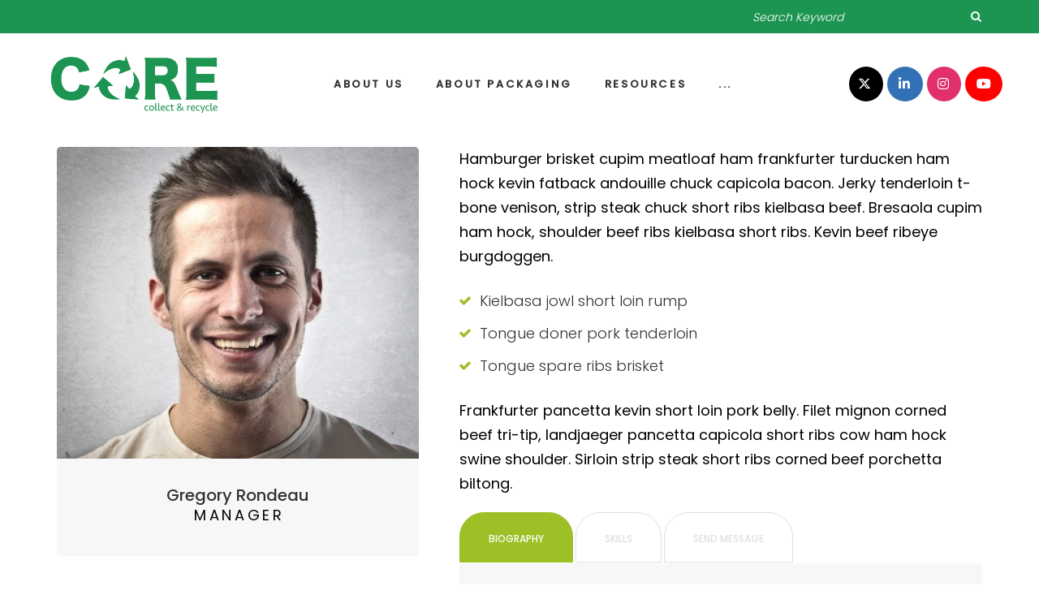

--- FILE ---
content_type: text/html; charset=UTF-8
request_url: http://corealliance.org.pk/member/gregory-rondeau/
body_size: 11769
content:
<!DOCTYPE html>
<html lang="en-US" class="no-js">
<head>
	<meta charset="UTF-8">
	<meta name="viewport" content="width=device-width, initial-scale=1">
	<link rel="profile" href="http://gmpg.org/xfn/11">
		<title>Gregory Rondeau &#8211; CoRe Alliance</title>
<meta name='robots' content='max-image-preview:large' />
<link rel='dns-prefetch' href='//use.fontawesome.com' />
<link rel='dns-prefetch' href='//fonts.googleapis.com' />
<link rel="alternate" type="application/rss+xml" title="CoRe Alliance &raquo; Feed" href="http://corealliance.org.pk/feed/" />
<link rel="alternate" type="application/rss+xml" title="CoRe Alliance &raquo; Comments Feed" href="http://corealliance.org.pk/comments/feed/" />
<script type="text/javascript">
window._wpemojiSettings = {"baseUrl":"https:\/\/s.w.org\/images\/core\/emoji\/14.0.0\/72x72\/","ext":".png","svgUrl":"https:\/\/s.w.org\/images\/core\/emoji\/14.0.0\/svg\/","svgExt":".svg","source":{"concatemoji":"http:\/\/corealliance.org.pk\/wp-includes\/js\/wp-emoji-release.min.js?ver=6.2"}};
/*! This file is auto-generated */
!function(e,a,t){var n,r,o,i=a.createElement("canvas"),p=i.getContext&&i.getContext("2d");function s(e,t){p.clearRect(0,0,i.width,i.height),p.fillText(e,0,0);e=i.toDataURL();return p.clearRect(0,0,i.width,i.height),p.fillText(t,0,0),e===i.toDataURL()}function c(e){var t=a.createElement("script");t.src=e,t.defer=t.type="text/javascript",a.getElementsByTagName("head")[0].appendChild(t)}for(o=Array("flag","emoji"),t.supports={everything:!0,everythingExceptFlag:!0},r=0;r<o.length;r++)t.supports[o[r]]=function(e){if(p&&p.fillText)switch(p.textBaseline="top",p.font="600 32px Arial",e){case"flag":return s("\ud83c\udff3\ufe0f\u200d\u26a7\ufe0f","\ud83c\udff3\ufe0f\u200b\u26a7\ufe0f")?!1:!s("\ud83c\uddfa\ud83c\uddf3","\ud83c\uddfa\u200b\ud83c\uddf3")&&!s("\ud83c\udff4\udb40\udc67\udb40\udc62\udb40\udc65\udb40\udc6e\udb40\udc67\udb40\udc7f","\ud83c\udff4\u200b\udb40\udc67\u200b\udb40\udc62\u200b\udb40\udc65\u200b\udb40\udc6e\u200b\udb40\udc67\u200b\udb40\udc7f");case"emoji":return!s("\ud83e\udef1\ud83c\udffb\u200d\ud83e\udef2\ud83c\udfff","\ud83e\udef1\ud83c\udffb\u200b\ud83e\udef2\ud83c\udfff")}return!1}(o[r]),t.supports.everything=t.supports.everything&&t.supports[o[r]],"flag"!==o[r]&&(t.supports.everythingExceptFlag=t.supports.everythingExceptFlag&&t.supports[o[r]]);t.supports.everythingExceptFlag=t.supports.everythingExceptFlag&&!t.supports.flag,t.DOMReady=!1,t.readyCallback=function(){t.DOMReady=!0},t.supports.everything||(n=function(){t.readyCallback()},a.addEventListener?(a.addEventListener("DOMContentLoaded",n,!1),e.addEventListener("load",n,!1)):(e.attachEvent("onload",n),a.attachEvent("onreadystatechange",function(){"complete"===a.readyState&&t.readyCallback()})),(e=t.source||{}).concatemoji?c(e.concatemoji):e.wpemoji&&e.twemoji&&(c(e.twemoji),c(e.wpemoji)))}(window,document,window._wpemojiSettings);
</script>
<style type="text/css">
img.wp-smiley,
img.emoji {
	display: inline !important;
	border: none !important;
	box-shadow: none !important;
	height: 1em !important;
	width: 1em !important;
	margin: 0 0.07em !important;
	vertical-align: -0.1em !important;
	background: none !important;
	padding: 0 !important;
}
</style>
	<link rel='stylesheet' id='wp-block-library-css' href='http://corealliance.org.pk/wp-includes/css/dist/block-library/style.min.css?ver=6.2' type='text/css' media='all' />
<style id='wp-block-library-theme-inline-css' type='text/css'>
.wp-block-audio figcaption{color:#555;font-size:13px;text-align:center}.is-dark-theme .wp-block-audio figcaption{color:hsla(0,0%,100%,.65)}.wp-block-audio{margin:0 0 1em}.wp-block-code{border:1px solid #ccc;border-radius:4px;font-family:Menlo,Consolas,monaco,monospace;padding:.8em 1em}.wp-block-embed figcaption{color:#555;font-size:13px;text-align:center}.is-dark-theme .wp-block-embed figcaption{color:hsla(0,0%,100%,.65)}.wp-block-embed{margin:0 0 1em}.blocks-gallery-caption{color:#555;font-size:13px;text-align:center}.is-dark-theme .blocks-gallery-caption{color:hsla(0,0%,100%,.65)}.wp-block-image figcaption{color:#555;font-size:13px;text-align:center}.is-dark-theme .wp-block-image figcaption{color:hsla(0,0%,100%,.65)}.wp-block-image{margin:0 0 1em}.wp-block-pullquote{border-bottom:4px solid;border-top:4px solid;color:currentColor;margin-bottom:1.75em}.wp-block-pullquote cite,.wp-block-pullquote footer,.wp-block-pullquote__citation{color:currentColor;font-size:.8125em;font-style:normal;text-transform:uppercase}.wp-block-quote{border-left:.25em solid;margin:0 0 1.75em;padding-left:1em}.wp-block-quote cite,.wp-block-quote footer{color:currentColor;font-size:.8125em;font-style:normal;position:relative}.wp-block-quote.has-text-align-right{border-left:none;border-right:.25em solid;padding-left:0;padding-right:1em}.wp-block-quote.has-text-align-center{border:none;padding-left:0}.wp-block-quote.is-large,.wp-block-quote.is-style-large,.wp-block-quote.is-style-plain{border:none}.wp-block-search .wp-block-search__label{font-weight:700}.wp-block-search__button{border:1px solid #ccc;padding:.375em .625em}:where(.wp-block-group.has-background){padding:1.25em 2.375em}.wp-block-separator.has-css-opacity{opacity:.4}.wp-block-separator{border:none;border-bottom:2px solid;margin-left:auto;margin-right:auto}.wp-block-separator.has-alpha-channel-opacity{opacity:1}.wp-block-separator:not(.is-style-wide):not(.is-style-dots){width:100px}.wp-block-separator.has-background:not(.is-style-dots){border-bottom:none;height:1px}.wp-block-separator.has-background:not(.is-style-wide):not(.is-style-dots){height:2px}.wp-block-table{margin:0 0 1em}.wp-block-table td,.wp-block-table th{word-break:normal}.wp-block-table figcaption{color:#555;font-size:13px;text-align:center}.is-dark-theme .wp-block-table figcaption{color:hsla(0,0%,100%,.65)}.wp-block-video figcaption{color:#555;font-size:13px;text-align:center}.is-dark-theme .wp-block-video figcaption{color:hsla(0,0%,100%,.65)}.wp-block-video{margin:0 0 1em}.wp-block-template-part.has-background{margin-bottom:0;margin-top:0;padding:1.25em 2.375em}
</style>
<link rel='stylesheet' id='classic-theme-styles-css' href='http://corealliance.org.pk/wp-includes/css/classic-themes.min.css?ver=6.2' type='text/css' media='all' />
<style id='global-styles-inline-css' type='text/css'>
body{--wp--preset--color--black: #000000;--wp--preset--color--cyan-bluish-gray: #abb8c3;--wp--preset--color--white: #ffffff;--wp--preset--color--pale-pink: #f78da7;--wp--preset--color--vivid-red: #cf2e2e;--wp--preset--color--luminous-vivid-orange: #ff6900;--wp--preset--color--luminous-vivid-amber: #fcb900;--wp--preset--color--light-green-cyan: #7bdcb5;--wp--preset--color--vivid-green-cyan: #00d084;--wp--preset--color--pale-cyan-blue: #8ed1fc;--wp--preset--color--vivid-cyan-blue: #0693e3;--wp--preset--color--vivid-purple: #9b51e0;--wp--preset--gradient--vivid-cyan-blue-to-vivid-purple: linear-gradient(135deg,rgba(6,147,227,1) 0%,rgb(155,81,224) 100%);--wp--preset--gradient--light-green-cyan-to-vivid-green-cyan: linear-gradient(135deg,rgb(122,220,180) 0%,rgb(0,208,130) 100%);--wp--preset--gradient--luminous-vivid-amber-to-luminous-vivid-orange: linear-gradient(135deg,rgba(252,185,0,1) 0%,rgba(255,105,0,1) 100%);--wp--preset--gradient--luminous-vivid-orange-to-vivid-red: linear-gradient(135deg,rgba(255,105,0,1) 0%,rgb(207,46,46) 100%);--wp--preset--gradient--very-light-gray-to-cyan-bluish-gray: linear-gradient(135deg,rgb(238,238,238) 0%,rgb(169,184,195) 100%);--wp--preset--gradient--cool-to-warm-spectrum: linear-gradient(135deg,rgb(74,234,220) 0%,rgb(151,120,209) 20%,rgb(207,42,186) 40%,rgb(238,44,130) 60%,rgb(251,105,98) 80%,rgb(254,248,76) 100%);--wp--preset--gradient--blush-light-purple: linear-gradient(135deg,rgb(255,206,236) 0%,rgb(152,150,240) 100%);--wp--preset--gradient--blush-bordeaux: linear-gradient(135deg,rgb(254,205,165) 0%,rgb(254,45,45) 50%,rgb(107,0,62) 100%);--wp--preset--gradient--luminous-dusk: linear-gradient(135deg,rgb(255,203,112) 0%,rgb(199,81,192) 50%,rgb(65,88,208) 100%);--wp--preset--gradient--pale-ocean: linear-gradient(135deg,rgb(255,245,203) 0%,rgb(182,227,212) 50%,rgb(51,167,181) 100%);--wp--preset--gradient--electric-grass: linear-gradient(135deg,rgb(202,248,128) 0%,rgb(113,206,126) 100%);--wp--preset--gradient--midnight: linear-gradient(135deg,rgb(2,3,129) 0%,rgb(40,116,252) 100%);--wp--preset--duotone--dark-grayscale: url('#wp-duotone-dark-grayscale');--wp--preset--duotone--grayscale: url('#wp-duotone-grayscale');--wp--preset--duotone--purple-yellow: url('#wp-duotone-purple-yellow');--wp--preset--duotone--blue-red: url('#wp-duotone-blue-red');--wp--preset--duotone--midnight: url('#wp-duotone-midnight');--wp--preset--duotone--magenta-yellow: url('#wp-duotone-magenta-yellow');--wp--preset--duotone--purple-green: url('#wp-duotone-purple-green');--wp--preset--duotone--blue-orange: url('#wp-duotone-blue-orange');--wp--preset--font-size--small: 13px;--wp--preset--font-size--medium: 20px;--wp--preset--font-size--large: 36px;--wp--preset--font-size--x-large: 42px;--wp--preset--spacing--20: 0.44rem;--wp--preset--spacing--30: 0.67rem;--wp--preset--spacing--40: 1rem;--wp--preset--spacing--50: 1.5rem;--wp--preset--spacing--60: 2.25rem;--wp--preset--spacing--70: 3.38rem;--wp--preset--spacing--80: 5.06rem;--wp--preset--shadow--natural: 6px 6px 9px rgba(0, 0, 0, 0.2);--wp--preset--shadow--deep: 12px 12px 50px rgba(0, 0, 0, 0.4);--wp--preset--shadow--sharp: 6px 6px 0px rgba(0, 0, 0, 0.2);--wp--preset--shadow--outlined: 6px 6px 0px -3px rgba(255, 255, 255, 1), 6px 6px rgba(0, 0, 0, 1);--wp--preset--shadow--crisp: 6px 6px 0px rgba(0, 0, 0, 1);}:where(.is-layout-flex){gap: 0.5em;}body .is-layout-flow > .alignleft{float: left;margin-inline-start: 0;margin-inline-end: 2em;}body .is-layout-flow > .alignright{float: right;margin-inline-start: 2em;margin-inline-end: 0;}body .is-layout-flow > .aligncenter{margin-left: auto !important;margin-right: auto !important;}body .is-layout-constrained > .alignleft{float: left;margin-inline-start: 0;margin-inline-end: 2em;}body .is-layout-constrained > .alignright{float: right;margin-inline-start: 2em;margin-inline-end: 0;}body .is-layout-constrained > .aligncenter{margin-left: auto !important;margin-right: auto !important;}body .is-layout-constrained > :where(:not(.alignleft):not(.alignright):not(.alignfull)){max-width: var(--wp--style--global--content-size);margin-left: auto !important;margin-right: auto !important;}body .is-layout-constrained > .alignwide{max-width: var(--wp--style--global--wide-size);}body .is-layout-flex{display: flex;}body .is-layout-flex{flex-wrap: wrap;align-items: center;}body .is-layout-flex > *{margin: 0;}:where(.wp-block-columns.is-layout-flex){gap: 2em;}.has-black-color{color: var(--wp--preset--color--black) !important;}.has-cyan-bluish-gray-color{color: var(--wp--preset--color--cyan-bluish-gray) !important;}.has-white-color{color: var(--wp--preset--color--white) !important;}.has-pale-pink-color{color: var(--wp--preset--color--pale-pink) !important;}.has-vivid-red-color{color: var(--wp--preset--color--vivid-red) !important;}.has-luminous-vivid-orange-color{color: var(--wp--preset--color--luminous-vivid-orange) !important;}.has-luminous-vivid-amber-color{color: var(--wp--preset--color--luminous-vivid-amber) !important;}.has-light-green-cyan-color{color: var(--wp--preset--color--light-green-cyan) !important;}.has-vivid-green-cyan-color{color: var(--wp--preset--color--vivid-green-cyan) !important;}.has-pale-cyan-blue-color{color: var(--wp--preset--color--pale-cyan-blue) !important;}.has-vivid-cyan-blue-color{color: var(--wp--preset--color--vivid-cyan-blue) !important;}.has-vivid-purple-color{color: var(--wp--preset--color--vivid-purple) !important;}.has-black-background-color{background-color: var(--wp--preset--color--black) !important;}.has-cyan-bluish-gray-background-color{background-color: var(--wp--preset--color--cyan-bluish-gray) !important;}.has-white-background-color{background-color: var(--wp--preset--color--white) !important;}.has-pale-pink-background-color{background-color: var(--wp--preset--color--pale-pink) !important;}.has-vivid-red-background-color{background-color: var(--wp--preset--color--vivid-red) !important;}.has-luminous-vivid-orange-background-color{background-color: var(--wp--preset--color--luminous-vivid-orange) !important;}.has-luminous-vivid-amber-background-color{background-color: var(--wp--preset--color--luminous-vivid-amber) !important;}.has-light-green-cyan-background-color{background-color: var(--wp--preset--color--light-green-cyan) !important;}.has-vivid-green-cyan-background-color{background-color: var(--wp--preset--color--vivid-green-cyan) !important;}.has-pale-cyan-blue-background-color{background-color: var(--wp--preset--color--pale-cyan-blue) !important;}.has-vivid-cyan-blue-background-color{background-color: var(--wp--preset--color--vivid-cyan-blue) !important;}.has-vivid-purple-background-color{background-color: var(--wp--preset--color--vivid-purple) !important;}.has-black-border-color{border-color: var(--wp--preset--color--black) !important;}.has-cyan-bluish-gray-border-color{border-color: var(--wp--preset--color--cyan-bluish-gray) !important;}.has-white-border-color{border-color: var(--wp--preset--color--white) !important;}.has-pale-pink-border-color{border-color: var(--wp--preset--color--pale-pink) !important;}.has-vivid-red-border-color{border-color: var(--wp--preset--color--vivid-red) !important;}.has-luminous-vivid-orange-border-color{border-color: var(--wp--preset--color--luminous-vivid-orange) !important;}.has-luminous-vivid-amber-border-color{border-color: var(--wp--preset--color--luminous-vivid-amber) !important;}.has-light-green-cyan-border-color{border-color: var(--wp--preset--color--light-green-cyan) !important;}.has-vivid-green-cyan-border-color{border-color: var(--wp--preset--color--vivid-green-cyan) !important;}.has-pale-cyan-blue-border-color{border-color: var(--wp--preset--color--pale-cyan-blue) !important;}.has-vivid-cyan-blue-border-color{border-color: var(--wp--preset--color--vivid-cyan-blue) !important;}.has-vivid-purple-border-color{border-color: var(--wp--preset--color--vivid-purple) !important;}.has-vivid-cyan-blue-to-vivid-purple-gradient-background{background: var(--wp--preset--gradient--vivid-cyan-blue-to-vivid-purple) !important;}.has-light-green-cyan-to-vivid-green-cyan-gradient-background{background: var(--wp--preset--gradient--light-green-cyan-to-vivid-green-cyan) !important;}.has-luminous-vivid-amber-to-luminous-vivid-orange-gradient-background{background: var(--wp--preset--gradient--luminous-vivid-amber-to-luminous-vivid-orange) !important;}.has-luminous-vivid-orange-to-vivid-red-gradient-background{background: var(--wp--preset--gradient--luminous-vivid-orange-to-vivid-red) !important;}.has-very-light-gray-to-cyan-bluish-gray-gradient-background{background: var(--wp--preset--gradient--very-light-gray-to-cyan-bluish-gray) !important;}.has-cool-to-warm-spectrum-gradient-background{background: var(--wp--preset--gradient--cool-to-warm-spectrum) !important;}.has-blush-light-purple-gradient-background{background: var(--wp--preset--gradient--blush-light-purple) !important;}.has-blush-bordeaux-gradient-background{background: var(--wp--preset--gradient--blush-bordeaux) !important;}.has-luminous-dusk-gradient-background{background: var(--wp--preset--gradient--luminous-dusk) !important;}.has-pale-ocean-gradient-background{background: var(--wp--preset--gradient--pale-ocean) !important;}.has-electric-grass-gradient-background{background: var(--wp--preset--gradient--electric-grass) !important;}.has-midnight-gradient-background{background: var(--wp--preset--gradient--midnight) !important;}.has-small-font-size{font-size: var(--wp--preset--font-size--small) !important;}.has-medium-font-size{font-size: var(--wp--preset--font-size--medium) !important;}.has-large-font-size{font-size: var(--wp--preset--font-size--large) !important;}.has-x-large-font-size{font-size: var(--wp--preset--font-size--x-large) !important;}
.wp-block-navigation a:where(:not(.wp-element-button)){color: inherit;}
:where(.wp-block-columns.is-layout-flex){gap: 2em;}
.wp-block-pullquote{font-size: 1.5em;line-height: 1.6;}
</style>
<link rel='stylesheet' id='contact-form-7-css' href='http://corealliance.org.pk/wp-content/plugins/contact-form-7/includes/css/styles.css?ver=5.7.6' type='text/css' media='all' />
<link rel='stylesheet' id='font-awesome-official-css' href='https://use.fontawesome.com/releases/v6.4.2/css/all.css' type='text/css' media='all' integrity="sha384-blOohCVdhjmtROpu8+CfTnUWham9nkX7P7OZQMst+RUnhtoY/9qemFAkIKOYxDI3" crossorigin="anonymous" />
<link rel='stylesheet' id='gogreen-icon-fonts-css' href='http://corealliance.org.pk/wp-content/themes/gogreen/css/fonts.css?ver=1.0.2' type='text/css' media='all' />
<link rel='stylesheet' id='gogreen-font-css' href='//fonts.googleapis.com/css?family=Poppins%3A300%2C400%2C500%7CAbril+Fatface%3A300%2C400%2C500&#038;subset=latin-ext&#038;ver=1.0.2' type='text/css' media='all' />
<link rel='stylesheet' id='gogreen-css-style-css' href='http://corealliance.org.pk/wp-content/themes/gogreen-child/style.css?ver=6.2' type='text/css' media='all' />
<link rel='stylesheet' id='gogreen-bootstrap-css' href='http://corealliance.org.pk/wp-content/themes/gogreen/css/bootstrap.min.css?ver=1.0.2' type='text/css' media='all' />
<link rel='stylesheet' id='gogreen-animations-css' href='http://corealliance.org.pk/wp-content/themes/gogreen/css/animations.css?ver=1.0.2' type='text/css' media='all' />
<link rel='stylesheet' id='gogreen-main-css' href='http://corealliance.org.pk/wp-content/themes/gogreen/css/main.css?ver=1.0.2' type='text/css' media='all' />
<link rel='stylesheet' id='font-awesome-official-v4shim-css' href='https://use.fontawesome.com/releases/v6.4.2/css/v4-shims.css' type='text/css' media='all' integrity="sha384-IqMDcR2qh8kGcGdRrxwop5R2GiUY5h8aDR/LhYxPYiXh3sAAGGDkFvFqWgFvTsTd" crossorigin="anonymous" />
<!--n2css--><script type='text/javascript' src='http://corealliance.org.pk/wp-includes/js/jquery/jquery.min.js?ver=3.6.3' id='jquery-core-js'></script>
<script type='text/javascript' src='http://corealliance.org.pk/wp-includes/js/jquery/jquery-migrate.min.js?ver=3.4.0' id='jquery-migrate-js'></script>
<script type='text/javascript' src='http://corealliance.org.pk/wp-content/themes/gogreen/js/vendor/modernizr-2.6.2.min.js?ver=2.6.2' id='gogreen-modernizr-js'></script>
<link rel="https://api.w.org/" href="http://corealliance.org.pk/wp-json/" /><link rel="EditURI" type="application/rsd+xml" title="RSD" href="http://corealliance.org.pk/xmlrpc.php?rsd" />
<link rel="wlwmanifest" type="application/wlwmanifest+xml" href="http://corealliance.org.pk/wp-includes/wlwmanifest.xml" />
<meta name="generator" content="WordPress 6.2" />
<link rel="canonical" href="http://corealliance.org.pk/member/gregory-rondeau/" />
<link rel='shortlink' href='http://corealliance.org.pk/?p=2366' />
<link rel="alternate" type="application/json+oembed" href="http://corealliance.org.pk/wp-json/oembed/1.0/embed?url=http%3A%2F%2Fcorealliance.org.pk%2Fmember%2Fgregory-rondeau%2F" />
<link rel="alternate" type="text/xml+oembed" href="http://corealliance.org.pk/wp-json/oembed/1.0/embed?url=http%3A%2F%2Fcorealliance.org.pk%2Fmember%2Fgregory-rondeau%2F&#038;format=xml" />
<link rel="icon" href="http://corealliance.org.pk/wp-content/uploads/2020/07/32x32.png" sizes="32x32" />
<link rel="icon" href="http://corealliance.org.pk/wp-content/uploads/2020/07/32x32.png" sizes="192x192" />
<link rel="apple-touch-icon" href="http://corealliance.org.pk/wp-content/uploads/2020/07/32x32.png" />
<meta name="msapplication-TileImage" content="http://corealliance.org.pk/wp-content/uploads/2020/07/32x32.png" />
		<style type="text/css" id="wp-custom-css">
			.teaser h4 {    
    font-size: 14px !important;
	  line-height: 1.4 !important;
}

.owl-item .active {
	background-color: transparent!important;
}

.soc-instagram {
	background-color: #E1306C!important;
}

/*Css for News Cards Page */

.sec-col .vertical-item.content-padding.ls.ms.text-left {
    min-height: 560px !important;
	background-color: rgba(0, 64, 192, 0.7);
/* 	box-shadow: 2px 2px 2px 2px rgba(136,136,131,0.2); */
	box-shadow: 0 2px 20px rgb(0 0 0 / 20%);
}

.sec-col-2 .vertical-item.content-padding.ls.ms.text-left {
    min-height: 560px !important;
	background-color: rgba(245, 245, 220, 1);
/* 	box-shadow: 2px 2px 2px 2px rgba(136,136,131,0.2); */
	box-shadow: 0 2px 20px rgb(0 0 0 / 20%);
	
}

.sec-col-3 .vertical-item.content-padding.ls.ms.text-left {
    min-height: 560px !important;
	background-color: rgba(230, 249, 246, 1);
/* 	box-shadow: 2px 2px 2px 2px rgba(136,136,131,0.2); */
	box-shadow: 0 2px 20px rgb(0 0 0 / 20%);
}



.sec-col-4 .vertical-item.content-padding.ls.ms.text-left {
    min-height: 560px !important;
	background-color: white;
/* 	box-shadow: 2px 2px 2px 2px rgba(136,136,131,0.2); */
	box-shadow: 0 2px 20px rgb(0 0 0 / 20%);
}

@media screen and (max-width: 988px) {
  .vertical-item.content-padding.ls.ms.text-left {
    min-height: fit-content !important;
}
}

.media-links:before {
	background-color: rgba(256, 256, 256, 0.5);
}

.sec-col-txt-2 { 
	color: black !important;
}

.sec-col-txt-3 { 
	color: black !important;
}

.sec-col-txt-4 { 
	color: rgba(0, 64, 192, 1) !important;
}

.sec-col-txt { 
	color: white !important;
}


.mem-link {
	position: absolute;
	bottom: 15px;
}

.ls a:hover {
    color: #22b464;
}


.home-text-sec{
	background-color: #ece1c1;
}

.home-text-sec #txt-m {
/* 	padding: 30px 0px 0px 0px; */
	line-height: 120px;
}
.home-text-sec img {
	height: 200px;
}




















		</style>
		</head>

<body class="fw-team-template-default single single-fw-team postid-2366 fpt-template-gogreen masthead-fixed full-width singular light-body">


<svg xmlns="http://www.w3.org/2000/svg" viewBox="0 0 0 0" width="0" height="0" focusable="false" role="none" style="visibility: hidden; position: absolute; left: -9999px; overflow: hidden;" ><defs><filter id="wp-duotone-dark-grayscale"><feColorMatrix color-interpolation-filters="sRGB" type="matrix" values=" .299 .587 .114 0 0 .299 .587 .114 0 0 .299 .587 .114 0 0 .299 .587 .114 0 0 " /><feComponentTransfer color-interpolation-filters="sRGB" ><feFuncR type="table" tableValues="0 0.49803921568627" /><feFuncG type="table" tableValues="0 0.49803921568627" /><feFuncB type="table" tableValues="0 0.49803921568627" /><feFuncA type="table" tableValues="1 1" /></feComponentTransfer><feComposite in2="SourceGraphic" operator="in" /></filter></defs></svg><svg xmlns="http://www.w3.org/2000/svg" viewBox="0 0 0 0" width="0" height="0" focusable="false" role="none" style="visibility: hidden; position: absolute; left: -9999px; overflow: hidden;" ><defs><filter id="wp-duotone-grayscale"><feColorMatrix color-interpolation-filters="sRGB" type="matrix" values=" .299 .587 .114 0 0 .299 .587 .114 0 0 .299 .587 .114 0 0 .299 .587 .114 0 0 " /><feComponentTransfer color-interpolation-filters="sRGB" ><feFuncR type="table" tableValues="0 1" /><feFuncG type="table" tableValues="0 1" /><feFuncB type="table" tableValues="0 1" /><feFuncA type="table" tableValues="1 1" /></feComponentTransfer><feComposite in2="SourceGraphic" operator="in" /></filter></defs></svg><svg xmlns="http://www.w3.org/2000/svg" viewBox="0 0 0 0" width="0" height="0" focusable="false" role="none" style="visibility: hidden; position: absolute; left: -9999px; overflow: hidden;" ><defs><filter id="wp-duotone-purple-yellow"><feColorMatrix color-interpolation-filters="sRGB" type="matrix" values=" .299 .587 .114 0 0 .299 .587 .114 0 0 .299 .587 .114 0 0 .299 .587 .114 0 0 " /><feComponentTransfer color-interpolation-filters="sRGB" ><feFuncR type="table" tableValues="0.54901960784314 0.98823529411765" /><feFuncG type="table" tableValues="0 1" /><feFuncB type="table" tableValues="0.71764705882353 0.25490196078431" /><feFuncA type="table" tableValues="1 1" /></feComponentTransfer><feComposite in2="SourceGraphic" operator="in" /></filter></defs></svg><svg xmlns="http://www.w3.org/2000/svg" viewBox="0 0 0 0" width="0" height="0" focusable="false" role="none" style="visibility: hidden; position: absolute; left: -9999px; overflow: hidden;" ><defs><filter id="wp-duotone-blue-red"><feColorMatrix color-interpolation-filters="sRGB" type="matrix" values=" .299 .587 .114 0 0 .299 .587 .114 0 0 .299 .587 .114 0 0 .299 .587 .114 0 0 " /><feComponentTransfer color-interpolation-filters="sRGB" ><feFuncR type="table" tableValues="0 1" /><feFuncG type="table" tableValues="0 0.27843137254902" /><feFuncB type="table" tableValues="0.5921568627451 0.27843137254902" /><feFuncA type="table" tableValues="1 1" /></feComponentTransfer><feComposite in2="SourceGraphic" operator="in" /></filter></defs></svg><svg xmlns="http://www.w3.org/2000/svg" viewBox="0 0 0 0" width="0" height="0" focusable="false" role="none" style="visibility: hidden; position: absolute; left: -9999px; overflow: hidden;" ><defs><filter id="wp-duotone-midnight"><feColorMatrix color-interpolation-filters="sRGB" type="matrix" values=" .299 .587 .114 0 0 .299 .587 .114 0 0 .299 .587 .114 0 0 .299 .587 .114 0 0 " /><feComponentTransfer color-interpolation-filters="sRGB" ><feFuncR type="table" tableValues="0 0" /><feFuncG type="table" tableValues="0 0.64705882352941" /><feFuncB type="table" tableValues="0 1" /><feFuncA type="table" tableValues="1 1" /></feComponentTransfer><feComposite in2="SourceGraphic" operator="in" /></filter></defs></svg><svg xmlns="http://www.w3.org/2000/svg" viewBox="0 0 0 0" width="0" height="0" focusable="false" role="none" style="visibility: hidden; position: absolute; left: -9999px; overflow: hidden;" ><defs><filter id="wp-duotone-magenta-yellow"><feColorMatrix color-interpolation-filters="sRGB" type="matrix" values=" .299 .587 .114 0 0 .299 .587 .114 0 0 .299 .587 .114 0 0 .299 .587 .114 0 0 " /><feComponentTransfer color-interpolation-filters="sRGB" ><feFuncR type="table" tableValues="0.78039215686275 1" /><feFuncG type="table" tableValues="0 0.94901960784314" /><feFuncB type="table" tableValues="0.35294117647059 0.47058823529412" /><feFuncA type="table" tableValues="1 1" /></feComponentTransfer><feComposite in2="SourceGraphic" operator="in" /></filter></defs></svg><svg xmlns="http://www.w3.org/2000/svg" viewBox="0 0 0 0" width="0" height="0" focusable="false" role="none" style="visibility: hidden; position: absolute; left: -9999px; overflow: hidden;" ><defs><filter id="wp-duotone-purple-green"><feColorMatrix color-interpolation-filters="sRGB" type="matrix" values=" .299 .587 .114 0 0 .299 .587 .114 0 0 .299 .587 .114 0 0 .299 .587 .114 0 0 " /><feComponentTransfer color-interpolation-filters="sRGB" ><feFuncR type="table" tableValues="0.65098039215686 0.40392156862745" /><feFuncG type="table" tableValues="0 1" /><feFuncB type="table" tableValues="0.44705882352941 0.4" /><feFuncA type="table" tableValues="1 1" /></feComponentTransfer><feComposite in2="SourceGraphic" operator="in" /></filter></defs></svg><svg xmlns="http://www.w3.org/2000/svg" viewBox="0 0 0 0" width="0" height="0" focusable="false" role="none" style="visibility: hidden; position: absolute; left: -9999px; overflow: hidden;" ><defs><filter id="wp-duotone-blue-orange"><feColorMatrix color-interpolation-filters="sRGB" type="matrix" values=" .299 .587 .114 0 0 .299 .587 .114 0 0 .299 .587 .114 0 0 .299 .587 .114 0 0 " /><feComponentTransfer color-interpolation-filters="sRGB" ><feFuncR type="table" tableValues="0.098039215686275 1" /><feFuncG type="table" tableValues="0 0.66274509803922" /><feFuncB type="table" tableValues="0.84705882352941 0.41960784313725" /><feFuncA type="table" tableValues="1 1" /></feComponentTransfer><feComposite in2="SourceGraphic" operator="in" /></filter></defs></svg>		<!-- page preloader -->
		<div class="preloader">
			<div class="preloader_image pulse"></div>
		</div>
	
<!-- search modal -->
<div class="modal" tabindex="-1" role="dialog" aria-labelledby="search_modal" id="search_modal">
	<button type="button" class="close" data-dismiss="modal" aria-label="Close">
		<span aria-hidden="true">
			<i class="rt-icon2-cross2"></i>
		</span>
	</button>
	<div class="widget widget_search">
		
<form role="search" method="get" class="search-form form-inline" action="http://corealliance.org.pk/">
	<div class="form-group">
		<label>
			<input type="search" class="search-field form-control"
			       placeholder="Search"
			       value="" name="s"
			       title="Search for:"/>
		</label>
	</div>
	<button type="submit" class="search-submit theme_button">
		<span class="screen-reader-text">Search</span>
	</button>
</form>
	</div>
</div>
	<!-- Unyson messages modal -->
	<div class="modal fade" tabindex="-1" role="dialog" id="messages_modal">
		<div class="fw-messages-wrap ls with_padding">
					</div>
	</div><!-- eof .modal -->

<!-- wrappers for visual page editor and boxed version of template -->
<div id="canvas" class="wide">
	<div id="box_wrapper">
		<!-- template sections -->
			<section class="page_topline cs two_color section_padding_top_5 section_padding_bottom_5 table_section">
		<div class="container-fluid">
			<div class="row">
				<div class="col-sm-6 text-center text-sm-left">
					<p class="divided-content">
											<span class="medium black">
							 						</span>
																			</div>
				<div class="col-sm-6 text-center text-sm-right">
					<div class="widget widget_search">
						
<form role="search" method="get" class="search-form form-inline" action="http://corealliance.org.pk/">
	<div class="form-group">
		<label>
			<input type="search" class="search-field form-control"
			       placeholder="Search"
			       value="" name="s"
			       title="Search for:"/>
		</label>
	</div>
	<button type="submit" class="search-submit theme_button">
		<span class="screen-reader-text">Search</span>
	</button>
</form>
					</div>
				</div>

			</div>
		</div>
	</section><!-- .page_topline -->
<header class="page_header ls header-1 section_padding_20 toggle-xs-right affix-top">
	<div class="container-fluid">
		<div class="row">
		<div class="col-sm-12 display_table">
			<div class="header_left_logo display_table_cell">
				<a href="http://corealliance.org.pk/"
   rel="home" class="logo logo_image_only">
			<img src="//corealliance.org.pk/wp-content/uploads/2022/12/Core-Logo.png" alt="">
		</a>			</div><!-- eof .header_left_logo -->
							<div class="header_mainmenu display_table_cell text-center">
					<nav class="mainmenu_wrapper primary-navigation">
						<ul id="menu-main_menu" class="sf-menu nav-menu nav"><li id="menu-item-2935" class="menu-item menu-item-type-custom menu-item-object-custom menu-item-has-children menu-item-2935"><a href="#">ABOUT US</a>
<ul class="sub-menu">
	<li id="menu-item-2640" class="menu-item menu-item-type-post_type menu-item-object-page menu-item-2640"><a href="http://corealliance.org.pk/board-of-directors/">Board of Directors</a></li>
	<li id="menu-item-2801" class="menu-item menu-item-type-post_type menu-item-object-page menu-item-2801"><a href="http://corealliance.org.pk/ceos-message/">CEO’s Message</a></li>
	<li id="menu-item-2789" class="menu-item menu-item-type-post_type menu-item-object-page menu-item-2789"><a href="http://corealliance.org.pk/mission-vision-and-goals/">Mission, Vision and Goals</a></li>
	<li id="menu-item-4057" class="menu-item menu-item-type-post_type menu-item-object-page menu-item-4057"><a href="http://corealliance.org.pk/mission-vision-and-goals/">Our Commitments</a></li>
	<li id="menu-item-5859" class="menu-item menu-item-type-post_type menu-item-object-page menu-item-5859"><a href="http://corealliance.org.pk/our-team/">Our Team</a></li>
	<li id="menu-item-2550" class="menu-item menu-item-type-post_type menu-item-object-page menu-item-has-children menu-item-2550"><a href="http://corealliance.org.pk/our-members/">Our Members</a>
	<ul class="sub-menu">
		<li id="menu-item-5951" class="menu-item menu-item-type-post_type menu-item-object-page menu-item-5951"><a href="http://corealliance.org.pk/akhter-hameed-khan-foundation/">Akhter Hameed Khan Foundation</a></li>
		<li id="menu-item-3283" class="menu-item menu-item-type-post_type menu-item-object-page menu-item-3283"><a href="http://corealliance.org.pk/coca-cola/">The Coca-Cola Company</a></li>
		<li id="menu-item-5814" class="menu-item menu-item-type-custom menu-item-object-custom menu-item-5814"><a href="#">English Biscuit Manufacturers (Pvt) Ltd</a></li>
		<li id="menu-item-4014" class="menu-item menu-item-type-post_type menu-item-object-page menu-item-4014"><a href="http://corealliance.org.pk/ecolean/">Ecolean Pakistan</a></li>
		<li id="menu-item-4960" class="menu-item menu-item-type-post_type menu-item-object-page menu-item-4960"><a href="http://corealliance.org.pk/engro-polymer-chemicals-limited/">Engro Polymer &#038; Chemicals Limited</a></li>
		<li id="menu-item-5803" class="menu-item menu-item-type-post_type menu-item-object-page menu-item-5803"><a href="http://corealliance.org.pk/five-star-polymer-pvt-limited/">Five Star Polymer Pvt Limited</a></li>
		<li id="menu-item-4074" class="menu-item menu-item-type-post_type menu-item-object-page menu-item-4074"><a href="http://corealliance.org.pk/frieslandcampina-engro-pakistan-limited/">FCEPL</a></li>
		<li id="menu-item-3430" class="menu-item menu-item-type-post_type menu-item-object-page menu-item-3430"><a href="http://corealliance.org.pk/ger/">Green Earth Recycling</a></li>
		<li id="menu-item-5898" class="menu-item menu-item-type-post_type menu-item-object-page menu-item-5898"><a href="http://corealliance.org.pk/ipak/">IPAK Group</a></li>
		<li id="menu-item-5683" class="menu-item menu-item-type-post_type menu-item-object-page menu-item-5683"><a href="http://corealliance.org.pk/jazz/">JAZZ</a></li>
		<li id="menu-item-4993" class="menu-item menu-item-type-post_type menu-item-object-page menu-item-4993"><a href="http://corealliance.org.pk/lci-limited/">Lucky Core Industries Limited</a></li>
		<li id="menu-item-5921" class="menu-item menu-item-type-custom menu-item-object-custom menu-item-5921"><a href="#">McDonald&#8217;s</a></li>
		<li id="menu-item-3285" class="menu-item menu-item-type-post_type menu-item-object-page menu-item-3285"><a href="http://corealliance.org.pk/metro/">METRO Pakistan (Pvt) Limited</a></li>
		<li id="menu-item-5755" class="menu-item menu-item-type-post_type menu-item-object-page menu-item-5755"><a href="http://corealliance.org.pk/mondelez-pakistan-limited/">Mondelēz Pakistan Limited</a></li>
		<li id="menu-item-5922" class="menu-item menu-item-type-custom menu-item-object-custom menu-item-5922"><a href="#">National Foods</a></li>
		<li id="menu-item-2607" class="menu-item menu-item-type-post_type menu-item-object-page menu-item-2607"><a href="http://corealliance.org.pk/nestle/">Nestlé Pakistan</a></li>
		<li id="menu-item-3431" class="menu-item menu-item-type-post_type menu-item-object-page menu-item-3431"><a href="http://corealliance.org.pk/novatex/">Novatex</a></li>
		<li id="menu-item-3287" class="menu-item menu-item-type-post_type menu-item-object-page menu-item-3287"><a href="http://corealliance.org.pk/packages/">Packages</a></li>
		<li id="menu-item-5726" class="menu-item menu-item-type-post_type menu-item-object-page menu-item-5726"><a href="http://corealliance.org.pk/parco/">Pak-Arab Refinery Limited</a></li>
		<li id="menu-item-4877" class="menu-item menu-item-type-post_type menu-item-object-page menu-item-4877"><a href="http://corealliance.org.pk/parco-gunvor-limited-2/">PARCO GUNVOR LIMITED</a></li>
		<li id="menu-item-3286" class="menu-item menu-item-type-post_type menu-item-object-page menu-item-3286"><a href="http://corealliance.org.pk/pepsico/">PepsiCo</a></li>
		<li id="menu-item-3284" class="menu-item menu-item-type-post_type menu-item-object-page menu-item-3284"><a href="http://corealliance.org.pk/sdpi/">SDPI</a></li>
		<li id="menu-item-3288" class="menu-item menu-item-type-post_type menu-item-object-page menu-item-3288"><a href="http://corealliance.org.pk/spel/">SPEL</a></li>
		<li id="menu-item-2606" class="menu-item menu-item-type-post_type menu-item-object-page menu-item-2606"><a href="http://corealliance.org.pk/tetrapak/">Tetra Pak® Pakistan</a></li>
		<li id="menu-item-4081" class="menu-item menu-item-type-post_type menu-item-object-page menu-item-4081"><a href="http://corealliance.org.pk/undp/">UNDP</a></li>
		<li id="menu-item-3295" class="menu-item menu-item-type-post_type menu-item-object-page menu-item-3295"><a href="http://corealliance.org.pk/unilever/">Unilever</a></li>
		<li id="menu-item-2605" class="menu-item menu-item-type-post_type menu-item-object-page menu-item-2605"><a href="http://corealliance.org.pk/wwf/">WWF-Pakistan</a></li>
	</ul>
</li>
</ul>
</li>
<li id="menu-item-2551" class="menu-item menu-item-type-post_type menu-item-object-page menu-item-2551"><a href="http://corealliance.org.pk/about-packaging/">About Packaging</a></li>
<li id="menu-item-2549" class="menu-item menu-item-type-post_type menu-item-object-page menu-item-2549"><a href="http://corealliance.org.pk/resources/">Resources</a></li>
<li id="menu-item-5174" class="menu-item menu-item-type-custom menu-item-object-custom menu-item-has-children menu-item-5174"><a href="#">News &#038; Media</a>
<ul class="sub-menu">
	<li id="menu-item-4023" class="menu-item menu-item-type-post_type menu-item-object-page menu-item-4023"><a href="http://corealliance.org.pk/news/">News</a></li>
	<li id="menu-item-4073" class="menu-item menu-item-type-post_type menu-item-object-page menu-item-4073"><a href="http://corealliance.org.pk/media/">Media</a></li>
</ul>
</li>
<li id="menu-item-2548" class="menu-item menu-item-type-post_type menu-item-object-page menu-item-2548"><a href="http://corealliance.org.pk/contact-us/">Contact Us</a></li>
</ul>					</nav>
					<span class="toggle_menu"><span></span></span>
				</div><!--	eof .col-sm-* -->
			
			<style>
			
a.sc-icn-twtr:hover, 
a.sc-icn-inst:hover,
a.sc-icn-lnkin:hover {
	background-color: #9cc026 !important;
}
			</style>
			
			
				<div class="header_right_buttons display_table_cell text-right hidden-xs">
					<div class="darklinks">
						<div class="page_social_icons">
							<div class="my-icns">
									
								<a href="https://twitter.com/CoreAlliancepk" class="sc-icn-twtr" style=" background-color:#000000; padding: 10px 11px; border-radius: 50%; margin-right: 5px;">
								
									<i class="fa-brands fa-x-twitter" style="color: #ffffff;"></i>
								
									</a>
													
								<a href="https://www.linkedin.com/company/corealliancepk/" class="sc-icn-lnkin" style=" background-color:#3371b7; padding: 10px 12px; border-radius: 50%; margin-right: 5px;">
									
								<i class="fa-brands fa-linkedin" style="color: #ffffff; margin-left: 2px;"></i>
																		</a>
								
								
						
																
								<a href="https://www.instagram.com/corealliancepk/" class="sc-icn-inst" style=" background-color:#E1306C; padding: 10px 11px; border-radius: 50%; margin-right: 5px;">
									
								<i class="fa-brands fa-instagram" style="color: #ffffff; margin-left: 2px;"></i>
																						 </a>
							
									<a href="https://www.youtube.com/@corealliancepk" class="sc-icn-ytube" style=" background-color:#FF0000; padding: 10px 14px; border-radius: 50%;">
									
								<i class="fa-brands fa-youtube" style="color: #ffffff;"></i></a>

							</div>
							
							
							
							
							
<!-- 							<span class="social-icons">
				<a href="https://twitter.com/CoreAlliancepk"
			   class="social-icon soc-twitter color-bg-icon rounded-icon"></a>
					<a href="https://www.linkedin.com/company/core-alliancepk1"
			   class="social-icon soc-linkedin color-bg-icon rounded-icon"></a>
					<a href="https://www.instagram.com/corealliancepk/"
			   class="social-icon soc-instagram color-bg-icon rounded-icon"></a>
					<a href="https://www.youtube.com/@corealliancepk"
			   class="social-icon soc-youtube "></a>
		</span>
 -->
						</div><!-- eof social icons -->
					</div>
				</div>
					</div>
		</div><!--	eof .row-->
	</div> <!--	eof .container-->
</header><!-- eof .page_header --><section class="page_breadcrumbs ds parallax section_padding_65  section_overlay" style="background-image:url(http://corealliance.org.pk/wp-content/themes/gogreen/img/parallax/breadcrumbs.jpg);">
	<div class="container">
		<div class="row">
			<div class="col-sm-12 text-center">
				<h2 class="highlight">
					Gregory Rondeau				</h2>
							</div>
		</div>
	</div>
</section>		<section
				class="ls page_content section_padding_top_100 section_padding_bottom_90 columns_padding_25">
			<div class="container">
				<div class="row">
						<div class="col-md-5">
		<div class="vertical-item with_background rounded overflow-hidden text-center">
			<img width="600" height="517" src="http://corealliance.org.pk/wp-content/uploads/2017/06/02-1-600x517.jpg" class="attachment-post-thumbnail size-post-thumbnail wp-post-image" alt="" decoding="async" />			<div class="item-content with_padding">
				<h5 class="poppins margin_0">Gregory Rondeau</h5>
									<p class="small-text highlight2">Manager</p>
				
			</div>
		</div><!-- .vertical-item -->
	</div><!-- .col-md-5 -->
	<div class="col-md-7">
		<div class="item-content entry-content">
			<!-- .entry-header -->
			<p>Hamburger brisket cupim meatloaf ham frankfurter turducken ham hock kevin fatback andouille chuck capicola bacon. Jerky tenderloin t-bone venison, strip steak chuck short ribs kielbasa beef. Bresaola cupim ham hock, shoulder beef ribs kielbasa short ribs. Kevin beef ribeye burgdoggen.</p>
<ul class="list1">
<li>Kielbasa jowl short loin rump</li>
<li>Tongue doner pork tenderloin</li>
<li>Tongue spare ribs brisket</li>
</ul>
<p>Frankfurter pancetta kevin short loin pork belly. Filet mignon corned beef tri-tip, landjaeger pancetta capicola short ribs cow ham hock swine shoulder. Sirloin strip steak short ribs corned beef porchetta biltong.</p>

							<div class="bootstrap-tabs">
					<ul class="nav nav-tabs" role="tablist">
													<li class="active">
								<a href="#tab-697eb402d9cdd-0" role="tab"
								   data-toggle="tab">
									Biography								</a>
							</li>
														<li class="">
								<a href="#tab-697eb402d9cdd-1" role="tab"
								   data-toggle="tab">
									Skills								</a>
							</li>
														<li class="">
								<a href="#tab-697eb402d9cdd-2" role="tab"
								   data-toggle="tab">
									Send Message								</a>
							</li>
												</ul>
					<div class="tab-content">
													<div
								class="tab-pane tab-member-bio fade in active"
								id="tab-697eb402d9cdd-0">
								<h5>Biography:</h5><p>Pork loin picanha leberkas meatball salami strip steak pork belly pastrami. Meatball chuck capicola pastrami strip steak. Pig jowl tri-tip turkey andouille jerky brisket drumstick. Leberkas alcatra andouille t-bone rump, shank jerky pork loin ground round beef ribs bacon strip steak corned beef.</p><h5>Professional Life:</h5><p>Tri-tip short loin boudin, alcatra kielbasa tenderloin ribeye pork frankfurter flank salami pastrami fatback. Pancetta sirloin leberkas rump tail ground round alcatra andouille.</p>							</div><!-- .eof tab-pane -->
														<div
								class="tab-pane tab-member-skills fade "
								id="tab-697eb402d9cdd-1">
								<p><strong class="grey">Skill Name</strong></p>
<div class="progress">
	<div class="progress-bar progress-bar-success" role="progressbar"
	     data-transitiongoal="90" aria-valuenow="90"
	     aria-valuemin="0" aria-valuemax="100">
		<span>90%</span>
	</div>
</div><p><strong class="grey">Skill Name</strong></p>
<div class="progress">
	<div class="progress-bar progress-bar-success" role="progressbar"
	     data-transitiongoal="100" aria-valuenow="100"
	     aria-valuemin="0" aria-valuemax="100">
		<span>100%</span>
	</div>
</div><p><strong class="grey">Skill Name</strong></p>
<div class="progress">
	<div class="progress-bar progress-bar-success" role="progressbar"
	     data-transitiongoal="75" aria-valuenow="75"
	     aria-valuemin="0" aria-valuemax="100">
		<span>75%</span>
	</div>
</div><p><strong class="grey">Skill Name</strong></p>
<div class="progress">
	<div class="progress-bar progress-bar-success" role="progressbar"
	     data-transitiongoal="95" aria-valuenow="95"
	     aria-valuemin="0" aria-valuemax="100">
		<span>95%</span>
	</div>
</div>							</div><!-- .eof tab-pane -->
														<div
								class="tab-pane tab-member-form fade "
								id="tab-697eb402d9cdd-2">
								<div class="form-wrapper  columns_padding_15">
	<form data-fw-form-id="fw_form" method="post" action="http://corealliance.org.pk/member/gregory-rondeau/" class="fw_form_fw_form" data-fw-ext-forms-type="contact-forms"><input type="hidden" name="fwf" value="fw_form" /><input type="hidden" id="_nonce_6088bdaf3f85ba8372777989a9eeea6c" name="_nonce_6088bdaf3f85ba8372777989a9eeea6c" value="f5947744ae" /><input type="hidden" name="_wp_http_referer" value="/member/gregory-rondeau/" /><input type="hidden" name="fw_ext_forms_form_type" value="contact-forms" /><input type="hidden" name="fw_ext_forms_form_id" value="583e11a33647356a6a5148843314e4a1" /><div class="wrap-forms">
	<div class="row"></div><div class="row"><div class="col-xs-12 form-builder-item">
	<div class="form-group has-placeholder">
		<label for="id-1">Name			<sup>*</sup>		</label>
				<input class="form-control" type="text" name="text_5a8f1fa" placeholder="Name" value="" id="id-1" required="required">
			</div>
</div></div><div class="row"><div class="col-xs-12 form-builder-item">
	<div class="form-group has-placeholder">
		<label for="id-2">Email Address			<sup>*</sup>		</label>
				<input class="form-control" type="text" name="email_e673c12" placeholder="Email Address" value="" id="id-2" required="required">
			</div>
</div></div><div class="row"><div class="col-xs-12 form-builder-item">
	<div class="form-group has-placeholder">
		<label for="id-3">Message			<sup>*</sup>		</label>
				<textarea class="form-control" rows="7" name="textarea_44bb1b2" placeholder="Message" id="id-3" required="required"></textarea>
			</div>
</div></div><div class="row"></div></div><div class="wrap-forms wrap-forms-buttons topmargin_30">
	<div class="row">
		<div class="col-sm-12 wrap-buttons text-left">
			<input class="theme_button wide_button color1" type="submit" value="Send Message" />
							<input class="theme_button wide_button" type="reset" value="Clear" />
					</div>
	</div>
</div></form></div>							</div><!-- .eof tab-pane -->
												</div>
				</div>
			
							<div class="member-additional-content topmargin_30">
					<p>Kielbasa flank venison, strip steak kevin corned beef turducken ball tip shankle sirloin. Kevin pastrami swine kielbasa, ribeye drumstick shank jowl. Ground round porchetta rump cupim, biltong pancetta corned beef doner.</p><blockquote><p>I felt really comfortable and trust them. They have a lot of security measures in place. Pretty cheap for such great peace of mind!<br /><cite>Jeff Craig<strong>SEO</strong></cite></p></blockquote><p>Swine shank capicola porchetta andouille pig, pancetta short ribs fatback. Leberkas beef ribs bacon pork ground round short ribs drumstick shankle meatball. Chuck ribeye fatback landjaeger, hamburger frankfurter meatloaf bresaola shoulder. Jerky pork loin bacon ball tip andouille beef ribs.</p>				</div>
					</div>
		<!-- .entry-content -->
	</div>
				</div><!-- eof .row-->
			</div><!-- eof .container -->
		</section><!-- eof .page_content -->
	<footer id="footer" class="page_footer section_padding_top_125 section_padding_bottom_90 columns_padding_25 ds">
	<div class="container">

		<div class="row">
			<div class="col-xs-12 col-md-4 text-center to_animate" data-animation="fadeInUp">
							</div>
			<div class="col-xs-12 col-md-4 text-center to_animate" data-animation="fadeInUp">
				<div id="custom_html-2" class="widget_text widget widget_custom_html"><div class="textwidget custom-html-widget"><img class="aligncenter wp-image-4279 size-full" src="https://corealliance.org.pk/wp-content/uploads/2022/12/Core-Logo.png" alt="" width="210" height="100" /></div></div><div id="gogreen_icons_list-2" class="widget widget_icons_list">		<div class="widget-icons-list no-bullets no-top-border no-bottom-border">
							<div class="media small-teaser inline-block margin_0">
											<div class="media-left">
							<i class="fa fa-map-marker highlight"></i>
						</div>
																<div class="media-body">
							<span class="grey highlightlinks">
								Packages Mall, Shahrah-e-Roomi P.O. Amer Sidhu Lahore, Pakistan							</span>
						</div>
									</div>
							<div class="media small-teaser inline-block margin_0">
											<div class="media-left">
							<i class="fa fa-envelope highlight"></i>
						</div>
																<div class="media-body">
							<span class="grey highlightlinks">
								<a href="/cdn-cgi/l/email-protection#2a43444c456a4945584f4b4646434b44494f0445584d045a41"><span class="__cf_email__" data-cfemail="dcb5b2bab39c9fb38eb99db0b0b5bdb2bfb9f2b3aebbf2acb7">[email&#160;protected]</span></a>							</span>
						</div>
									</div>
							<div class="media small-teaser inline-block margin_0">
											<div class="media-left">
							<i class="fa fa-envelope-square highlight"></i>
						</div>
																<div class="media-body">
							<span class="grey highlightlinks">
								<a href="/contact-us/">Contact Us</a>&nbsp;&nbsp;&nbsp;&nbsp;&nbsp;&nbsp;&nbsp;&nbsp;&nbsp;&nbsp;&nbsp;&nbsp;&nbsp;&nbsp;&nbsp;&nbsp;&nbsp;&nbsp;&nbsp;&nbsp;&nbsp;&nbsp;&nbsp;&nbsp;&nbsp;&nbsp;							</span>
						</div>
									</div>
							<div class="media small-teaser inline-block margin_0">
											<div class="media-left">
							<i class="fa fa-sitemap highlight"></i>
						</div>
																<div class="media-body">
							<span class="grey highlightlinks">
								<a href="/sitemap/">Sitemap</a>&nbsp;&nbsp;&nbsp;&nbsp;&nbsp;&nbsp;&nbsp;&nbsp;&nbsp;&nbsp;&nbsp;&nbsp;&nbsp;&nbsp;&nbsp;&nbsp;&nbsp;&nbsp;&nbsp;&nbsp;&nbsp;&nbsp;&nbsp;&nbsp;&nbsp;&nbsp;&nbsp;&nbsp;&nbsp;&nbsp;&nbsp;							</span>
						</div>
									</div>
					</div>
		</div><div id="custom_html-3" class="widget_text widget widget_custom_html"><div class="textwidget custom-html-widget"><style>
	.widget-icons-list {
		display: flex;
    flex-direction: column;
    text-align: left;
    justify-content: space-between;
	}
	.widget-icons-list .media-body {
		width: 90% !important;
		padding-bottom: 10px;
	}
	.widget-icons-list .media-body span{
		color: #9cc026;
	}
	.widget-icons-list .media-left {
		padding-top: 0px !important;
	}
	
	.my-icns-fotr {
		margin-top: 30px;
	}
a.sc-icn-twtr:hover, 
a.sc-icn-inst:hover,
a.sc-icn-lnkin:hover,
a.sc-icn-ytube:hover
	{
	background-color: #9cc026 !important;
}
			</style>
<div class="my-icns-fotr">
									
								<a href="https://twitter.com/CoreAlliancepk" class="sc-icn-twtr" style=" background-color:#000000; padding: 11px 11px; border-radius: 50%; margin-right: 5px;">
								
									<i class="fa-brands fa-x-twitter" style="color: #ffffff; margin-left: 2px;"></i>
								
									</a>
													
								<a href="https://www.linkedin.com/company/corealliancepk/" class="sc-icn-lnkin" style=" background-color:#3371b7; padding: 10px 12px; border-radius: 50%; margin-right: 5px;">
									
								<i class="fa-brands fa-linkedin" style="color: #ffffff; margin-left: 2px;"></i>
																		</a>
								
								
						
																
								<a href="https://www.instagram.com/corealliancepk/" class="sc-icn-inst" style=" background-color:#E1306C; padding: 10px 11px; border-radius: 50%; margin-right: 5px;">
									
								<i class="fa-brands fa-instagram" style="color: #ffffff; margin-left: 2px;"></i>			 </a>
			
	
	<a href="https://www.youtube.com/@corealliancepk" class="sc-icn-ytube" style=" background-color:#FF0000; padding: 10px 14px; border-radius: 50%;">
									
								<i class="fa-brands fa-youtube" style="color: #ffffff;"></i>			 </a>

</div>
							</div></div>			</div>
			<div class="col-xs-12 col-md-4 text-center to_animate" data-animation="fadeInUp">
							</div>
		</div>

	</div>
</footer><!-- .page_footer -->
<section class="ls page_copyright section_padding_15">
	<div class="container">
		<div class="row">
			<div class="col-sm-12 text-center">
				<p class="grey">&copy; Copyright 2020 All Rights Reserved</p>
			</div>
		</div>
	</div>
</section><!-- .copyrights -->	</div><!-- eof #box_wrapper -->
</div><!-- eof #canvas -->
<script data-cfasync="false" src="/cdn-cgi/scripts/5c5dd728/cloudflare-static/email-decode.min.js"></script><script type='text/javascript' src='http://corealliance.org.pk/wp-content/plugins/contact-form-7/includes/swv/js/index.js?ver=5.7.6' id='swv-js'></script>
<script type='text/javascript' id='contact-form-7-js-extra'>
/* <![CDATA[ */
var wpcf7 = {"api":{"root":"http:\/\/corealliance.org.pk\/wp-json\/","namespace":"contact-form-7\/v1"}};
/* ]]> */
</script>
<script type='text/javascript' src='http://corealliance.org.pk/wp-content/plugins/contact-form-7/includes/js/index.js?ver=5.7.6' id='contact-form-7-js'></script>
<script type='text/javascript' src='http://corealliance.org.pk/wp-content/themes/gogreen/js/compressed.js?ver=1.0.2' id='gogreen-compressed-js'></script>
<script type='text/javascript' src='http://corealliance.org.pk/wp-content/themes/gogreen/js/plugins.js?ver=1.0.2' id='gogreen-plugins-js'></script>
<script type='text/javascript' src='http://corealliance.org.pk/wp-content/themes/gogreen/js/selectize.js?ver=1.0.1' id='gogreen-selectize-js'></script>
<script type='text/javascript' src='http://corealliance.org.pk/wp-content/themes/gogreen/js/main.js?ver=1.0.2' id='gogreen-main-js'></script>
<script defer src="https://static.cloudflareinsights.com/beacon.min.js/vcd15cbe7772f49c399c6a5babf22c1241717689176015" integrity="sha512-ZpsOmlRQV6y907TI0dKBHq9Md29nnaEIPlkf84rnaERnq6zvWvPUqr2ft8M1aS28oN72PdrCzSjY4U6VaAw1EQ==" data-cf-beacon='{"version":"2024.11.0","token":"a8bb6d45ce5c4b93aebee74a9bc3e4c8","r":1,"server_timing":{"name":{"cfCacheStatus":true,"cfEdge":true,"cfExtPri":true,"cfL4":true,"cfOrigin":true,"cfSpeedBrain":true},"location_startswith":null}}' crossorigin="anonymous"></script>
</body>
</html>

--- FILE ---
content_type: text/css
request_url: http://corealliance.org.pk/wp-content/themes/gogreen-child/style.css?ver=6.2
body_size: 2504
content:
/*
Theme Name: GoGreen Child
Theme URI: http://webdesign-finder.com/gogreen
Template: gogreen
Author: MWTemplates
Author URI: http://modernwebtemplates.com/
Description: GoGreen - Waste Management and Recycling Wordpress Theme
Tags: custom-header,left-sidebar,right-sidebar,post-formats,full-width-template
Version: 1.0.0.1498304324
Updated: 2017-06-24 11:38:44

*/

@font-face { font-family:'Museo-Slab-300'; 
	src: url('/wp-content/themes/gogreen-child/fonts/Museo-Slab-300.ttf') format('truetype'); }
/* body { 
 font-family: "Museo-Slab-300" !important;
} */

.new-font {
	font-family: 'Museo-Slab-300' !important;
}


.header_left_logo .logo img {
    max-width: 210px !important;
}.sf-menu a {
		font-size: 13px !important;
	    font-weight: 600 !important;
}@media (min-width: 1400px)
	.sf-menu > li > a {
		
		margin-right: 20px !important;
}.page_footer .container {
	padding-bottom: 20px !important;
	padding-top: 20px !important;
	
} .wpcf7-textarea  {
	
	height: 250px !important;
}.borderform {
	
	
	border: 4px solid #198E45 !important;
    padding: 15px !important;
}
	
.page_breadcrumbs.parallax {fp:last-child
    background-size: auto auto;
    display: none !important;
}
.section_padding_top_100 > [class*="container"] {
    padding-top: 10px !important;
}


.active
{
    /* background-color: #480048; */
}.acordclass .panel-title {
	font-family: 'Arial Black' !important;
	/*font-size: 21px !important;*/
	font-size: 15px !important;
}.acordclass1 .panel-title {
	
	font-size: 15px !important;
}.memberstable table,  td {
  border: 2px solid black;
}.memberstable  th {
	color: white;
    background: #198e45;
  border: 2px solid black;
}.memberstable   td {
  border: 2px solid black;
}.media .media-left {
	
	padding-top: 7px !important;
}p {
    font-weight: 400 !important;
    color: #000 !important;
    font-size: 18px !important;
}.acordclass .panel-body p {
    font-weight: 400 !important;
    color: #000 !important;
    font-size: 18px !important;
}.panel-body p {
    font-weight: 400 !important;
    color: #000 !important;
    font-size: 18px !important;
}.preloader_image {
    background: url(https://corealliance.org.pk/wp-content/uploads/2020/08/Core-icon-gif.gif) no-repeat 50% 50% transparent !important;	
} a.social-icon {
    
    color: #ffffff !important;
}a.social-icon:hover {
    
    background-color: #198e45 !important;
}

.teaser h3 {
/*	font-family: 'Arial Black' !important;*/
    font-weight: 500 !important;
    line-height: 1 !important;
    margin-bottom: 0.8em !important;
    margin-top: 1.5em !important;
	font-size: 35px !important;
}h3 {
	font-size: 35px !important;
}.missionclass {
	
	background: #00A0DF !important;
}
.sf-menu > li .mega-menu > li > ul, .sf-menu li > ul > li > ul {
	
	border-color: #54be77 !important;
	
}


.sf-menu li > ul > li > ul {
	
	border-color: #54be75 !important;
	max-height: 250px !important;
    overflow: scroll !important;
}@media screen and (max-width: 700px) {
	.nestlevideo {
	margin-top: 2%;	
	margin-left: 2%;
	width: 300px !important;
    height: 232px !important;
}
	.containernestle {
	  position: relative;
	  width: 100% !important;
	}
	.divmobile {
	height: 100% !important;	
	visibility: visible !important;
	}
	.divdesktop {
	height: 20px !important;
	visibility: hidden;
	}
.nestleimage {
	float: left !important;
	margin-left: 0% !important;
	}.textalign {
		
		text-align: left !important;
	}.nestlerightimg {
	
	text-align: left !important; 
	float: left !important;
}
	 					
			}


.refrencelist {
	word-break: break-all !important;
	overflow-wrap: anywhere !important;
    list-style-type: lower-roman !important;
    font-size: 15px !important;
}.textalign {
	
	text-align: justify;
}.divmobile {
	height: 10px;
	visibility: hidden;
}
.nestlerightimg {
	
	text-align: right; 
	float: right;
}
	
/*  blockquote style */


blockquote {
	border: none !important;
    font-size: 40px !important;
    font-style: italic !important;
    font-weight: 300 !important;
    line-height: 30px !important;
    margin-bottom: 45px !important;
    margin-top: 45px !important;
    padding: 0 !important;
    position: relative !important;
    quotes: "\201C""\201D""\2018""\2019" !important;
	max-width: 100% !important;
	text-align: left !important;
}
blockquote:before {
  color: #ccc !important;
  content: open-quote !important;
  font-size: 4em !important;
  line-height: 0.1em !important;
  margin-right: 0.25em !important;
  vertical-align: -0.4em !important;
}

blockquote p {
  font-size: 28px !important;
  display: inline !important;
}
blockquote:after {
  color: #ccc;
  content: "”" !important;
  
  font-size: 4em !important;
  line-height: 0.1em !important;
  margin-right: 0.25em !important;
  vertical-align: -101px !important;
}




/*  image style */

.containernestle {
  margin-left: 2%;
  position: relative;
  width: 300px;
}

.imagenestle {
  display: block;
  width: 100%;
  height: auto;
}

.overlaynestle {
  position: absolute;
  top: 0;
  bottom: 0;
  left: 0;
  right: 0;
  height: 100%;
  width: 100%;
  opacity: 0;
  transition: .5s ease;
  background-color: #fff;
}

.containernestle:hover .overlaynestle {
  opacity: 1;
}

.textnestle {
  margin-bottom: auto;
    margin-top: 16%;
    display: block;
    color: #ffffff !important;
    font-size: 18px !important;
    text-align: center;
}.nestlevideo {
	margin-top: 2%;
	margin-left: 2%;
	width: 300px;
	height: 232px;
}.overlaynestle:hover {
	
	opacity: 0.6;
	
}
.coregreenresource {
    border: 1px solid;
    background: #106B37;
    border-radius: 15px;
}
	
.coreblueresource {
	border: 1px solid;
    background: #199FD8;
    border-radius: 15px;
}.coregreenresource .teaser a{ 
color: #fff !important;
}.coregreenresource .teaser p{ 
color: #fff !important;
}.coreblueresource .teaser a{ 
color: #fff !important;
}.coreblueresource .teaser p{ 
color: #fff !important;
}

.sectionbutton a{
  background-color: #4CAF50; /* Green */
  border: none;
  color: white !important;
  padding: 20px;
  text-align: center;
  text-decoration: none;
  display: inline-block;
  font-size: 14px;
  margin: 4px 2px;
  cursor: pointer;
  border-radius: 12px;
}



.card {
    background-color: #fff !important;
    border-radius: 10px;
    box-shadow: 0 2px 20px rgb(0 0 0 / 20%);
    overflow: hidden;
    width: 300px !important; 
    margin: 0px 0px 0px 65px !important;
	
}@media screen and (max-width: 1300px) {
	.card{
    margin: 20px 0px 20px 50px !important;
	}
}@media screen and (max-width: 1200px) {
	.card{
    margin: 20px 10px 20px 0px !important;
	}
}@media screen and (max-width: 1100px) {
	.card{
    margin: 20px 10px 20px 0px !important;
	}
}

.card .teaser img {
  width: 100%;
  /*height: 200px;*/
  object-fit: cover;
  border-radius: 15px 15px 0px 0px !important; 
}
/* .card .teaser {
  display: flex;
  flex-direction: column;
/*  justify-content: center; 
  align-items: flex-start;
  min-height: 250px;
} */
.card .teaser h4{
	/* text-align: left;
	font-size: 14px !important;
	font-family: "Poppins" , sans-serif;
	padding:10px */
	font-size: 14px !important;
	/*font-family: 'Poppins', sans-serif;*/
	padding: 10px;
   /* padding-left: 6px;
    padding-right: 6px;
    text-overflow: ellipsis;
    overflow: hidden;
    display: -webkit-box;
    -webkit-line-clamp: 2;
    -webkit-box-orient: vertical;		*/		
}
.teaser h4{
/* 	font-family: 'Arial Black', sans-serif !important; */
}
.card .teaser p {
/*	text-align: left;
    font-size: 13px;
	font-family: "Poppins" , sans-serif;
	padding:10px
*/
	
	text-align: left;
  /*  font-family: 'Poppins', sans-serif;*/
    padding: 10px;
    font-size: 14px !important;
    padding-left: 6px;
    padding-right: 6px;
    text-overflow: ellipsis;
    overflow: hidden;
    display: -webkit-box;
    -webkit-line-clamp: 2;
    -webkit-box-orient: vertical;
}

.owl-item img {
    opacity: 0.8!important;
}

.tag {
  background: green;
  border-radius: 50px;
  font-size: 12px;
  margin: 0;
  color: #fff;
  padding: 2px 10px;
  text-transform: uppercase;
  cursor: pointer;
}

/* p:last-child{
	display:none !important;
} */
input[type="search"].form-control {
	font-style : normal !important;
}
.cs.two_color{
	background: linear-gradient(-90deg, #1c9552 50%, #1c9552 50%) !important;
}







--- FILE ---
content_type: text/css
request_url: http://corealliance.org.pk/wp-content/themes/gogreen/css/main.css?ver=1.0.2
body_size: 43597
content:
@charset "UTF-8";
/*
** Table Of Contents
** bootstrap overrides
** vertical margins and paddings
** general styles
** styled lists
** icons
** buttons
** common sections styles:
** light section - .ls
** grey section - .ls.ms
** dark sections - .ds
** color section - .cs
** boxed layout
** template styles
** main menu (min 768px) styles
** main menu mobile styles
** subpages
** widgets
** shortcodes
** utilites
** plugins
  - Owl Carousel
  - FlexSlider
  - prettyPhoto
  - Easy pieChart
  - toTop
*/
/*
**bootstrap overrides
*/
/* modal */
.modal-backdrop.in {
  filter: alpha(opacity=80);
  opacity: .8;
}

/*bootstrap breadcrumbs*/
.breadcrumb {
  margin: 0;
  padding: 0;
  background-color: transparent;
  border-radius: 0;
  color: inherit;
  font-size: 12px;
  line-height: 1.7;
  font-weight: 500;
  letter-spacing: 0.2em;
  text-transform: uppercase;
  margin-top: 20px;
}

.breadcrumb > .active {
  color: inherit;
  opacity: 0.9;
}

.breadcrumb li {
  display: inline-block;
}

.breadcrumb li a {
  color: #b2b2b2;
}

.breadcrumb li.last-item {
  color: #ffffff;
}

.breadcrumb > li + li:before {
  color: #ffffff;
  padding: 0 30px 0 26px;
  content: "/";
  font-size: 8px;
  position: relative;
  top: -1px;
}

/* pagination */
.pagination {
  margin: 0;
  display: block;
  line-height: 0;
}

.pagination > li {
  display: inline-block;
  margin-right: 6px;
}

.pagination > li a.prev,
.pagination > li span.prev {
  font-size: 0;
}

.pagination > li a.prev:before,
.pagination > li span.prev:before {
  font-size: 16px;
  font-family: FontAwesome;
  content: "\f104";
  position: relative;
  top: -1px;
}

.pagination > li a.next,
.pagination > li span.next {
  font-size: 0;
}

.pagination > li a.next:before,
.pagination > li span.next:before {
  font-size: 16px;
  font-family: FontAwesome;
  content: "\f105";
  position: relative;
  top: -1px;
}

.pagination > li:last-child {
  margin-right: 0;
}

.pagination > li > a,
.pagination > li > span {
  text-align: center;
  padding: 12px 0;
  border: none;
  color: #323232;
  background-color: #f7f7f7;
  font-weight: 400;
  margin-left: 0;
  min-width: 46px;
  border-radius: 0;
  text-transform: uppercase;
  -webkit-transition: all 0.3s ease-in-out 0s;
  -moz-transition: all 0.3s ease-in-out 0s;
  -o-transition: all 0.3s ease-in-out 0s;
  -ms-transition: all 0.3s ease-in-out 0s;
  transition: all 0.3s ease-in-out 0s;
}

.pagination > li:first-child > a,
.pagination > li:first-child > span,
.pagination > li:last-child > a,
.pagination > li:last-child > span {
  border-radius: 0;
}

.pagination > li > a:hover,
.pagination > li > span:hover,
.pagination > li > a:focus,
.pagination > li > span:focus {
  background-color: #9cc026;
  color: #ffffff;
}

.pagination > .active > a,
.pagination > .active > span,
.pagination > .active > a:hover,
.pagination > .active > span:hover,
.pagination > .active > a:focus,
.pagination > .active > span:focus {
  background-color: #9cc026;
  color: #ffffff;
}

.pagination > .disabled > a,
.pagination > .disabled > span,
.pagination > .disabled > a:hover,
.pagination > .disabled > span:hover,
.pagination > .disabled > a:focus,
.pagination > .disabled > span:focus {
  background-color: #f7f7f7;
}

/*forms*/
input[type="text"],
input[type="email"],
input[type="url"],
input[type="password"],
input[type="search"],
input[type="tel"],
input[type="number"],
textarea,
select,
.form-control {
  height: 60px;
  border-color: transparent;
  background-color: #f7f7f7;
  border-radius: 5px;
  color: #808080;
  padding-left: 30px;
  padding-right: 30px;
  padding-top: 16px;
  padding-bottom: 15px;
  font-size: 14px;
  font-style: italic;
  line-height: 30px;
  font-weight: 300;
  width: 100%;
}

/* select styling */
select, select.form-control {
  height: auto;
  -webkit-appearance: none;
  background-color: transparent;
  background-image: url(../img/select-arrow.png);
  background-position: 96% 55%;
  background-repeat: no-repeat;
  font-size: 16px;
  line-height: 2.4rem;
  text-transform: capitalize;
  color: #323232;
}

.tab-content input[type="text"],
.tab-content input[type="email"],
.tab-content input[type="url"],
.tab-content input[type="password"],
.tab-content input[type="search"],
.tab-content input[type="tel"],
.tab-content input[type="number"],
.tab-content textarea,
.tab-content select,
.tab-content .form-control,
.with_background input[type="text"],
.with_background input[type="email"],
.with_background input[type="url"],
.with_background input[type="password"],
.with_background input[type="search"],
.with_background input[type="tel"],
.with_background input[type="number"],
.with_background textarea,
.with_background select,
.with_background .form-control {
  background-color: #ffffff;
}

textarea {
  height: auto;
}

.form-group {
  position: relative;
}

.form-group:last-child {
  margin-bottom: 0;
}

/* select styling */
select.form-control {
  color: #b2b2b2;
  background-color: #ffffff;
  font-style: italic;
}

select.form-control option {
  font-weight: 300;
}

select.form-control option.default-selected {
  background-color: #f7f7f7;
}

.form-control, .form-control:focus {
  -webkit-box-shadow: none;
  box-shadow: none;
}

.form-control.invalid {
  -webkit-box-shadow: 0 0 0 2px #9cc026;
  box-shadow: 0 0 0 2px #9cc026;
}

.form-control:focus {
  border-color: rgba(128, 128, 128, 0.5);
}

.form-control:-moz-placeholder {
  color: #808080;
  font-weight: 300;
  opacity: 1;
}

.form-control::-moz-placeholder {
  font-style: italic;
  font-weight: 300;
  color: #808080;
  opacity: 1;
}

.form-control:-ms-input-placeholder {
  font-style: italic;
  color: #808080;
  font-weight: 300;
}

.form-control::-webkit-input-placeholder {
  font-style: italic;
  color: #808080;
  font-weight: 300;
}

.form-control:focus:-moz-placeholder {
  font-style: italic;
  color: transparent !important;
  opacity: 1;
  font-weight: 300;
}

.form-control:focus::-moz-placeholder {
  font-style: italic;
  color: transparent !important;
  opacity: 1;
}

.form-control:focus:-ms-input-placeholder {
  font-style: italic;
  color: transparent !important;
}

.form-control:focus::-webkit-input-placeholder {
  font-style: italic;
  color: transparent !important;
}

/*icons for forms */
form label + [class*="icon2-"] {
  position: absolute;
  font-size: 24px;
  color: #808080;
  left: 10px;
  top: 19px;
}

form label + [class*="icon2-"] + .form-control {
  padding-left: 50px;
}

.form-group label + [class*="icon2-"] + .form-control,
.form-group label + [class*="fa-"] + .form-control {
  padding-left: 50px;
}

.form-group label + [class*="icon2-"],
.form-group label + [class*="fa-"] {
  position: absolute;
  font-size: 14px;
  left: 27px;
  top: 23px;
  width: 14px;
  text-align: center;
  color: #54be73;
}

.form-group label + [class*="icon2-"].color1,
.form-group label + [class*="fa-"].color1 {
  color: #9cc026;
}

.form-group label + [class*="icon2-"].color2,
.form-group label + [class*="fa-"].color2 {
  color: #54be73;
}

.form-group label + [class*="icon2-"].color3,
.form-group label + [class*="fa-"].color3 {
  color: #78bf4d;
}

label {
  font-weight: normal;
}

.form-control + [class*="icon2-"] {
  position: absolute;
  font-size: 24px;
  left: 20px;
  top: 50%;
  color: #9cc026;
}

.form-wrapper.with_background, .form-wrapper.muted_background, .form-wrapper.cs, .form-wrapper.ds, .form-wrapper.ls {
  padding: 35px;
}

.form-wrapper.columns_padding_15 .wrap-forms [class*="col-"] {
  margin-bottom: 15px;
}

/* Form with background */
.form-wrapper.with_padding {
  padding: 30px 20px;
}

@media (min-width: 400px) {
  .form-wrapper.with_padding {
    padding: 30px 40px;
  }
}

.form-wrapper.with_padding .wrap-forms-buttons {
  margin-top: 20px;
}

.form-wrapper.with_padding .wrap-forms-buttons .theme_button {
  margin-bottom: 0;
}

.form-wrapper.light_form {
  background-color: rgba(255, 255, 255, 0.4);
}

.form-wrapper.dark_form {
  background-color: rgba(0, 0, 0, 0.4);
}

.form-wrapper.color_form {
  background-color: rgba(156, 192, 38, 0.4);
}

/* Contact form 7 */
form.wpcf7-form p {
  margin-bottom: 10px;
}

form.wpcf7-form .wpcf7-submit {
  margin-top: 30px;
}

form.wpcf7-form .ajax-loader {
  display: none;
}

/*carousel*/
.carousel {
  overflow: hidden;
}

.carousel-indicators li {
  width: 10px;
  height: 10px;
  border-width: 0;
  background-color: #323232;
  margin: 0 3px;
  -webkit-transition: all 0.2s ease-in-out 0s;
  -moz-transition: all 0.2s ease-in-out 0s;
  -o-transition: all 0.2s ease-in-out 0s;
  -ms-transition: all 0.2s ease-in-out 0s;
  transition: all 0.2s ease-in-out 0s;
}

.carousel-indicators li:hover {
  opacity: 0.8;
}

.carousel-indicators .active {
  width: 10px;
  height: 10px;
  margin: 0 3px;
  background-color: #9cc026;
}

.carousel-control.left,
.carousel-control.right {
  border: 1px solid #ffffff;
  color: #ffffff;
  border-radius: 0px;
  width: 50px;
  height: 50px;
  left: -50px;
  top: 50%;
  margin-top: -25px;
  text-shadow: none;
  opacity: 1;
  background-image: none;
  filter: alpha(opacity=100);
  text-align: center;
}

.carousel-control.right {
  right: -50px;
}

.carousel:hover .carousel-control {
  left: 50px;
}

.carousel:hover .carousel-control.right {
  left: auto;
  right: 50px;
}

.carousel-control.left span,
.carousel-control.right span {
  font-family: 'rt-icons-2';
  width: 50px;
  height: 50px;
  margin: 0;
  font-size: 16px;
  left: 0;
  top: 0;
  line-height: 50px;
}

.carousel-control .icon-prev:before {
  content: "\e7c4";
}

.carousel-control .icon-next:before {
  content: "\e7c5";
}

/*collapse accordion*/
.panel-heading .panel-title {
  font-family: "Poppins", sans-serif;
  font-size: 12px;
  letter-spacing: 0;
  padding: 0;
  position: relative;
}

.panel-heading .panel-title > a {
  line-height: 1;
  font-weight: 400;
  display: block;
  padding: 21px 20px 20px 20px;
  background-color: #54be73;
  color: #ffffff;
  border: 2px solid transparent;
  text-transform: uppercase;
  border-radius: 5px;
  word-wrap: break-word;
  margin: -2px;
}

@media (min-width: 1200px) {
  .panel-heading .panel-title > a {
    letter-spacing: 0.2em;
    padding: 21px 40px 20px 40px;
  }
}

.panel-heading .panel-title > a:hover {
  color: #ffffff;
}

.panel-heading .panel-title > a.collapsed:hover {
  background-color: #54be73;
  color: #ffffff;
}

.panel-heading .panel-title > a.collapsed {
  background-color: #9cc026;
  color: #ffffff;
}

.panel-heading .panel-title > a:after {
  color: #ffffff;
  content: '+';
  position: absolute;
  line-height: 60px;
  font-weight: 400;
  text-align: center;
  font-size: 14px;
  right: 10px;
  top: 0;
  bottom: 0;
  width: 60px;
  letter-spacing: 0;
  -webkit-transition: all 0.2s linear 0s;
  transition: all 0.2s linear 0s;
}

.panel-heading .panel-title > a.collapsed:after {
  content: '-';
}

.panel-heading .panel-title > a.collapsed:hover:after {
  color: #ffffff;
}

.panel-heading .panel-title > a > i {
  position: relative;
  top: 0;
  left: 0;
  padding-right: 5px;
  font-size: 16px;
}

@media (min-width: 1200px) {
  .panel-heading .panel-title > a > i {
    padding-right: 12px;
  }
}

.panel-heading .panel-title > a.collapsed > i {
  color: #ffffff;
}

.panel {
  box-shadow: none;
}

.panel-group .panel {
  border-radius: 5px;
  background-color: transparent;
}

.panel-default > .panel-heading {
  background-color: transparent;
  color: inherit;
  position: relative;
  border: none;
  border-radius: 0;
  padding: 0;
}

.panel-default {
  border: 2px solid rgba(0, 0, 0, 0.1);
}

.panel-group .panel + .panel {
  margin-top: 20px;
}

.panel-body {
  border: 1px solid transparent;
  font-size: 14px;
  line-height: 24px;
  border-top: none !important;
  padding: 20px;
}

@media (min-width: 400px) {
  .panel-body {
    padding: 35px 38px;
  }
}

.panel-body .media-left {
  padding-right: 28px;
}

.panel-body .media-left .img-circle {
  max-width: 50px;
}

.panel-body .media-left img {
  max-width: 80px;
}

.panel-group .panel-heading + .panel-collapse .panel-body {
  border-radius: 0;
}

/* datetimepicker */
.bootstrap-datetimepicker-widget td.active,
.bootstrap-datetimepicker-widget td.active:hover {
  background-color: #54be73 !important;
  color: #ffffff !important;
  text-shadow: 0 -1px 0 rgba(0, 0, 0, 0.25);
}

.bootstrap-datetimepicker-widget .timepicker .btn-primary {
  color: #ffffff;
  background-color: #54be73;
  border-color: #54be73;
  border-radius: 5px;
}

.bootstrap-datetimepicker-widget a {
  color: #54be73;
}

/*progress bars*/
p + .progress {
  margin-top: -10px;
}

.progress {
  overflow: visible;
  height: 5px;
  margin-bottom: 23px;
  position: relative;
  border-radius: 0;
  box-shadow: none;
  border: none;
}

.progress-bar {
  background-color: #9cc026;
  color: inherit;
  box-shadow: none;
  height: 5px;
}

.progress-bar span {
  position: absolute;
  right: 0;
  top: -34px;
  font-size: 12px;
  font-weight: 700;
  letter-spacing: 0.2em;
}

.progress-title {
  font-weight: 700;
  font-size: 13px;
  text-transform: uppercase;
}

.progress-level {
  font-size: 12px;
  font-weight: 700;
  letter-spacing: 0.2em;
  float: right;
  position: relative;
  top: 4px;
}

.progress-bar-success {
  background-color: #9cc026;
}

.progress-bar-info {
  background-color: #007ebd;
}

.progress-bar-warning {
  background-color: #eeb269;
}

.progress-bar-danger {
  background-color: #dc5753;
}

.alert {
  border-radius: 0;
  border-width: 0 0 0 4px;
  padding: 30px;
  margin-bottom: 40px;
}

.media {
  margin-top: 16px;
}

.media .media-object {
  max-width: 100px;
}

/*nav*/
.nav-tabs > li {
  margin-bottom: 0;
}

.nav > li > a:hover,
.nav > li > a:focus {
  background-color: inherit;
}

/*tabs*/
.tab-content {
  border-radius: 0 0 5px 5px;
  padding: 35px 35px;
  border: 0;
  background-color: #f7f7f7;
  margin-bottom: 40px;
}

@media (min-width: 1200px) {
  .tab-content {
    padding: 55px;
  }
}

.tab-content.no-border {
  padding: 36px 0 0;
  border: none;
}

.tab-content.top-color-border {
  position: relative;
}

.tab-content.top-color-border > :before {
  content: '';
  position: absolute;
  left: 0px;
  right: 0px;
  top: -2px;
  height: 10px;
  background-color: #9cc026;
}

.tab-content .featured-tab-image {
  margin: -30px -31px 24px -31px;
}

.nav-tabs > li.active > a, .nav-tabs > li.active > a:hover, .nav-tabs > li.active > a:focus {
  border: 1px solid rgba(0, 0, 0, 0.1);
}

.nav-tabs {
  border-bottom-color: transparent;
  margin-top: 0px;
  margin-bottom: 0;
}

ul.nav-tabs.nav > li > a {
  font-size: 12px;
  padding: 15px 19px 12px;
  text-transform: uppercase;
  font-weight: 500;
  margin-right: 3px;
  margin-top: 0;
  margin-bottom: 0;
  border: 1px solid #dfdfdf;
  background-color: transparent;
  color: #dfdfdf;
  border-radius: 30px 30px 0 0;
}

.small-tabs ul.nav-tabs.nav > li > a {
  padding: 10px 15px;
}

@media (min-width: 1200px) {
  ul.nav-tabs.nav > li > a {
    padding: 23px 50px 20px;
  }
}

@media (min-width: 768px) {
  ul.nav-tabs.nav > li > a {
    padding: 23px 35px 20px;
  }
}

ul.nav-tabs.nav > li.active > a,
ul.nav-tabs.nav > li.active > a:hover,
ul.nav-tabs.nav > li.active > a:focus {
  border: 1px solid #9cc026;
  background-color: #9cc026;
  color: #ffffff;
}

ul.nav-tabs.nav > li > a:hover,
ul.nav-tabs.nav > li > a:focus,
ul.nav-tabs.nav.nav-justified > .active > a {
  border-color: #9cc026;
  background-color: #9cc026;
  color: #ffffff;
}

/*vertical tabs*/
.vertical-tabs .tab-content.no-border {
  padding-top: 0;
}

.vertical-tabs .nav > li > a {
  background-color: #323232;
  color: #ffffff;
  padding: 18px 60px 18px 40px;
  margin-bottom: 10px;
  position: relative;
}

.vertical-tabs .nav > li > a i {
  position: relative;
  top: 1px;
  padding-right: 12px;
}

.vertical-tabs .nav > li > a:after {
  color: rgba(255, 255, 255, 0.8);
  font-family: 'rt-icons-2';
  content: "\e7c5";
  position: absolute;
  font-size: 12px;
  line-height: 58px;
  text-align: center;
  right: 0;
  top: 0;
  bottom: 0;
  width: 60px;
  border-left: 1px solid rgba(255, 255, 255, 0.1);
  letter-spacing: 0;
}

.vertical-tabs .nav > li.active a,
.vertical-tabs .nav > li > a:hover {
  background-color: #9cc026;
}

@media (min-width: 768px) {
  .vertical-tabs .nav > li.active {
    position: relative;
    z-index: 2;
  }
}

/**
 * selectize.css (v0.11.2)
 * Copyright (c) 2013 Brian Reavis & contributors
 *
 * Licensed under the Apache License, Version 2.0 (the "License"); you may not use this
 * file except in compliance with the License. You may obtain a copy of the License at:
 * http://www.apache.org/licenses/LICENSE-2.0
 *
 * Unless required by applicable law or agreed to in writing, software distributed under
 * the License is distributed on an "AS IS" BASIS, WITHOUT WARRANTIES OR CONDITIONS OF
 * ANY KIND, either express or implied. See the License for the specific language
 * governing permissions and limitations under the License.
 *
 * @author Brian Reavis <brian@thirdroute.com>
 */
.field-select {
  margin-bottom: 10px;
}

.custom-checkbox input[type=checkbox],
.custom-radio input[type=radio] {
  margin-left: auto !important;
}

.selectize-control.plugin-drag_drop.multi > .selectize-input > div.ui-sortable-placeholder {
  visibility: visible !important;
  background: #f2f2f2 !important;
  background: rgba(0, 0, 0, 0.06) !important;
  border: 0 none !important;
  -webkit-box-shadow: inset 0 0 12px 4px #ffffff;
  box-shadow: inset 0 0 12px 4px #ffffff;
}

.selectize-control.plugin-drag_drop .ui-sortable-placeholder::after {
  content: '!';
  visibility: hidden;
}

.selectize-control.plugin-drag_drop .ui-sortable-helper {
  -webkit-box-shadow: 0 2px 5px rgba(0, 0, 0, 0.2);
  box-shadow: 0 2px 5px rgba(0, 0, 0, 0.2);
}

.selectize-dropdown-header {
  position: relative;
  padding: 5px 8px;
  border-bottom: 1px solid #d0d0d0;
  background: #f8f8f8;
  -webkit-border-radius: 3px 3px 0 0;
  -moz-border-radius: 3px 3px 0 0;
  border-radius: 3px 3px 0 0;
}

.selectize-dropdown-header-close {
  position: absolute;
  right: 8px;
  top: 50%;
  color: #303030;
  opacity: 0.4;
  margin-top: -12px;
  line-height: 20px;
  font-size: 20px !important;
}

.selectize-dropdown-header-close:hover {
  color: #000000;
}

.selectize-dropdown.plugin-optgroup_columns .optgroup {
  border-right: 1px solid #f2f2f2;
  border-top: 0 none;
  float: left;
  -webkit-box-sizing: border-box;
  -moz-box-sizing: border-box;
  box-sizing: border-box;
}

.selectize-dropdown.plugin-optgroup_columns .optgroup:last-child {
  border-right: 0 none;
}

.selectize-dropdown.plugin-optgroup_columns .optgroup:before {
  display: none;
}

.selectize-dropdown.plugin-optgroup_columns .optgroup-header {
  border-top: 0 none;
}

.selectize-control.plugin-remove_button [data-value] {
  position: relative;
  padding-right: 24px !important;
}

.selectize-control.plugin-remove_button [data-value] .remove {
  z-index: 1;
  /* fixes ie bug (see #392) */
  position: absolute;
  top: 0;
  right: 0;
  bottom: 0;
  width: 17px;
  text-align: center;
  font-weight: bold;
  font-size: 12px;
  color: inherit;
  text-decoration: none;
  vertical-align: middle;
  display: inline-block;
  padding: 2px 0 0 0;
  border-left: 1px solid #d0d0d0;
  -webkit-border-radius: 0 2px 2px 0;
  -moz-border-radius: 0 2px 2px 0;
  border-radius: 0 2px 2px 0;
  -webkit-box-sizing: border-box;
  -moz-box-sizing: border-box;
  box-sizing: border-box;
}

.selectize-control.plugin-remove_button [data-value] .remove:hover {
  background: rgba(0, 0, 0, 0.05);
}

.selectize-control.plugin-remove_button [data-value].active .remove {
  border-left-color: #cacaca;
}

.selectize-control.plugin-remove_button .disabled [data-value] .remove:hover {
  background: none;
}

.selectize-control.plugin-remove_button .disabled [data-value] .remove {
  border-left-color: #ffffff;
}

.selectize-control {
  position: relative;
}

.selectize-dropdown,
.selectize-input,
.selectize-input input {
  color: #808080;
  font-size: 14px;
  font-family: inherit;
  -webkit-font-smoothing: inherit;
}

.selectize-input,
.selectize-control.single .selectize-input.input-active {
  cursor: text;
  display: inline-block;
}

.selectize-input {
  padding: 23px 40px 23px 20px;
  display: inline-block;
  line-height: 16px;
  width: 100%;
  min-width: 245px;
  height: 60px;
  border: 0;
  overflow: hidden;
  position: relative;
  z-index: 1;
}

.selectize-control.multi .selectize-input.has-items {
  padding: 6px 8px 3px;
}

.selectize-input.full {
  background-color: #f7f7f7;
  border: 0;
  border-radius: 5px;
}

.selectize-input.disabled,
.selectize-input.disabled * {
  cursor: default !important;
}

.selectize-input > * {
  vertical-align: middle;
  display: -moz-inline-stack;
  display: inline-block;
  zoom: 1;
  *display: inline;
}

.selectize-control.multi .selectize-input > div {
  cursor: pointer;
  margin: 0 3px 3px 0;
  padding: 2px 6px;
  background: #f2f2f2;
  color: #303030;
  border: 0 solid #d0d0d0;
}

.selectize-control.multi .selectize-input > div.active {
  background: #e8e8e8;
  color: #303030;
  border: 0 solid #cacaca;
}

.selectize-control.multi .selectize-input.disabled > div,
.selectize-control.multi .selectize-input.disabled > div.active {
  color: #7d7d7d;
  background: #ffffff;
  border: 0 solid #ffffff;
}

.selectize-input > input {
  display: inline-block !important;
  padding: 0 !important;
  min-height: 0 !important;
  max-height: none !important;
  max-width: 100% !important;
  height: auto !important;
  font-size: inherit !important;
  margin: 0 2px 0 0 !important;
  text-indent: 0 !important;
  border: 0 none !important;
  background: none !important;
  line-height: inherit !important;
  -webkit-user-select: auto !important;
  -webkit-box-shadow: none !important;
  box-shadow: none !important;
}

.selectize-input > input::-ms-clear {
  display: none;
}

.selectize-input > input:focus {
  outline: none !important;
}

.selectize-input::after {
  content: ' ';
  display: block;
  clear: left;
}

.selectize-input.dropdown-active::before {
  content: ' ';
  display: block;
  position: absolute;
  background: #f0f0f0;
  height: 1px;
  bottom: 0;
  left: 0;
  right: 0;
}

.selectize-dropdown {
  position: absolute;
  z-index: 10;
  background: #f7f7f7;
  border: 0 none;
  font-style: italic;
  padding-top: 10px;
  border-radius: 0 0 5px 5px;
}

.selectize-dropdown [data-selectable] {
  cursor: pointer;
  overflow: hidden;
}

.selectize-dropdown [data-selectable] .highlight {
  background: rgba(125, 168, 208, 0.2);
  -webkit-border-radius: 1px;
  -moz-border-radius: 1px;
  border-radius: 1px;
}

.selectize-dropdown [data-selectable],
.selectize-dropdown .optgroup-header {
  padding: 5px 15px;
}

.selectize-dropdown .optgroup:first-child .optgroup-header {
  border-top: 0 none;
}

.selectize-dropdown .optgroup-header {
  color: #303030;
  background: #ffffff;
  cursor: default;
}

.selectize-dropdown .active {
  background-color: #54be73;
  color: #ffffff;
}

.selectize-dropdown .active.create {
  color: #495c68;
}

.selectize-dropdown .create {
  color: rgba(48, 48, 48, 0.5);
}

.selectize-dropdown-content {
  overflow-y: auto;
  overflow-x: hidden;
  max-height: 200px;
}

.selectize-control.single .selectize-input,
.selectize-control.single .selectize-input input {
  cursor: pointer;
  font-style: italic;
}

.selectize-control.single .selectize-input.input-active,
.selectize-control.single .selectize-input.input-active input {
  cursor: text;
}

.selectize-control.single .selectize-input:after {
  font-family: 'FontAwesome';
  content: '\f107';
  display: block;
  position: absolute;
  font-style: normal;
  font-weight: 700;
  text-transform: uppercase;
  top: 0;
  right: 0;
  text-align: center;
  line-height: 60px;
  height: 60px;
  width: 60px;
  border: 0;
  border-radius: 0 5px 5px 0;
  font-size: 18px;
  color: #54be73;
  z-index: 2;
}

.selectize-control.single .selectize-input.dropdown-active:after {
  content: '\f106';
}

.selectize-control.rtl.single .selectize-input:after {
  left: 15px;
  right: auto;
}

.selectize-control.rtl .selectize-input > input {
  margin: 0 4px 0 -2px !important;
}

.selectize-control .selectize-input.disabled {
  opacity: 0.5;
  background-color: #fafafa;
}

.table > tbody > tr > td,
.table > tbody > tr > th,
.table > tfoot > tr > td,
.table > tfoot > tr > th,
.table > thead > tr > td,
.table > thead > tr > th {
  padding: 13px 8px;
  border-color: #dfdfdf;
}

.table {
  border-top: 1px solid #dfdfdf;
  border-bottom: 1px solid #dfdfdf;
}

.table td + th,
.table th + td,
.table th + th,
.table td + td {
  border-left: 1px solid #dfdfdf;
}

.table-bordered > thead > tr > td,
.table-bordered > thead > tr > th {
  border-bottom-width: 1px;
}

.table-responsive {
  border: none;
}

.btn {
  padding: 18px 30px;
  text-transform: uppercase;
  margin: 0 2px 6px 0;
  border: none;
  border-radius: 0;
  outline: none;
  -webkit-transition: all 0.3s ease-in-out 0s;
  -moz-transition: all 0.3s ease-in-out 0s;
  -o-transition: all 0.3s ease-in-out 0s;
  -ms-transition: all 0.3s ease-in-out 0s;
  transition: all 0.3s ease-in-out 0s;
}

.btn:hover, .btn:focus {
  outline: none;
}

li.media:before,
li.media:after {
  display: block;
  content: '';
  clear: both;
}

/* bs dropdown menu */
.dropdown-menu {
  -webkit-box-shadow: none;
  box-shadow: none;
  border-radius: 0;
  border-color: rgba(0, 0, 0, 0.1);
  z-index: 1001;
  font-size: 16px;
  margin-top: 0;
}

[class*="right"] .dropdown-menu {
  right: 0;
  left: auto;
}

.dropdown-menu > li > a:focus,
.dropdown-menu > li > a:hover {
  color: #323232;
  background-color: transparent;
}

.well {
  -webkit-box-shadow: none;
  box-shadow: none;
  border: none;
  border-radius: 0;
}

.embed-responsive-3by2 {
  padding-bottom: 66.666%;
}

.embed-placeholder:after {
  -webkit-transition: all 0.2s ease-in-out 0s;
  -moz-transition: all 0.2s ease-in-out 0s;
  -o-transition: all 0.2s ease-in-out 0s;
  -ms-transition: all 0.2s ease-in-out 0s;
  transition: all 0.2s ease-in-out 0s;
  content: "\f04b";
  font-family: 'FontAwesome';
  position: absolute;
  color: #ffffff;
  font-size: 14px;
  line-height: 56px;
  width: 60px;
  height: 60px;
  text-align: center;
  border: 2px solid #ffffff;
  border-radius: 50%;
  left: 50%;
  top: 50%;
  margin-left: -30px;
  margin-top: -30px;
}

.embed-placeholder:hover:after {
  opacity: 0.4;
}

/*
**general styles
*/
html {
  width: 100%;
  height: 100%;
  position: relative;
  overflow: visible;
}

::selection {
  color: #ffffff;
  background-color: #9cc026;
}

::-moz-selection {
  color: #ffffff;
  background-color: #9cc026;
}

body {
  font-family: 'Poppins', sans-serif;
  font-size: 16px;
  font-weight: 300;
  line-height: 30px;
  overflow: visible;
  overflow-x: hidden;
}

h1,
h2,
h3,
h4,
h5,
h6 {
  font-family: 'Abril Fatface', cursive;
  font-weight: 500;
  line-height: 1;
  word-break: break-word;
  margin-top: 1.5em;
  margin-bottom: 0.8em;
}

h1,
.post.vertical-item .entry-content h1 {
  font-size: 60px;
}

@media (max-width: 991px) {
  h1,
  .post.vertical-item .entry-content h1 {
    font-size: 50px;
  }
}

h2,
.post.vertical-item .entry-content h2 {
  font-size: 50px;
}

h3,
.post.vertical-item .entry-content h3 {
  font-size: 40px;
}

h4,
.post.vertical-item .entry-content h4 {
  font-size: 30px;
}

h5,
.post.vertical-item .entry-content h5 {
  font-size: 20px;
}

h6,
.post.vertical-item .entry-content h6 {
  font-size: 16px;
}

h1:first-child,
h2:first-child,
h3:first-child,
h4:first-child,
h5:first-child,
h6:first-child {
  margin-top: 0;
}

p {
  margin-bottom: 20px;
}

p:last-child {
  margin-bottom: 0;
}

blockquote {
  position: relative;
  margin-top: 45px;
  margin-bottom: 45px;
  margin-left: auto;
  margin-right: auto;
  text-align: center;
  padding: 0;
  max-width: 750px;
  border: none;
  font-size: 20px;
  font-weight: 300;
  line-height: 30px;
  font-style: italic;
}

blockquote p {
  font-style: italic;
}

blockquote .avatar {
  position: relative;
  width: 100px;
  margin-left: auto;
  margin-right: auto;
  z-index: 1;
}

blockquote .avatar img {
  min-width: 120px;
  max-width: 120px;
  border-radius: 50%;
  margin: 0;
}

blockquote .item-meta {
  margin-top: 10px;
  font-style: normal;
  opacity: 0.7;
}

blockquote footer {
  font-weight: 600;
  font-style: normal;
  font-size: 15px;
  text-transform: uppercase;
  color: #9cc026;
}

blockquote footer:before {
  display: none;
}

blockquote .author-job {
  font-size: 12px;
  font-weight: 500;
  text-transform: uppercase;
  font-style: normal;
  display: block;
  margin-bottom: 15px;
  line-height: 1;
  letter-spacing: 0.2em;
  text-indent: 0.2em;
  color: #808080;
}

blockquote .author-name,
blockquote cite,
blockquote cite a {
  font-style: normal;
  text-transform: none;
  text-align: center;
  font-weight: 500;
  font-family: 'Poppins', sans-serif;
  color: #323232;
  display: inline-block;
  width: 100%;
  font-size: 20px;
  margin-bottom: 0;
  margin-top: 30px;
}

blockquote .author-name strong,
blockquote cite strong,
blockquote cite a strong {
  text-transform: uppercase;
  color: #808080;
  font-weight: 500;
  font-size: 12px;
  letter-spacing: 0.2em;
  text-indent: 0.2em;
  line-height: 1;
  display: block;
  width: 100%;
}

.cs blockquote .author-name, .cs
blockquote cite, .cs
blockquote cite a {
  color: #ffffff;
}

blockquote .blockqoute-content {
  color: #808080;
}

.cs blockquote .blockqoute-content {
  color: #ffffff;
}

blockquote .avatar + * {
  margin-top: 20px;
}

@media (min-width: 1200px) {
  blockquote .avatar + * {
    margin-top: 40px;
  }
}

img, figure {
  max-width: 100%;
  height: auto;
}

figcaption, .entry-caption {
  padding: 2px 0 12px;
}

figcaption p, .entry-caption p {
  margin-bottom: 0;
}

label {
  color: #323232;
}

a {
  text-decoration: none;
  -webkit-transition: all 0.3s ease-in-out 0s;
  -moz-transition: all 0.3s ease-in-out 0s;
  -o-transition: all 0.3s ease-in-out 0s;
  -ms-transition: all 0.3s ease-in-out 0s;
  transition: all 0.3s ease-in-out 0s;
}

a:hover {
  color: #9cc026;
  text-decoration: none;
  -webkit-transition: all 0.15s linear 0s;
  -moz-transition: all 0.15s linear 0s;
  -o-transition: all 0.15s linear 0s;
  -ms-transition: all 0.15s linear 0s;
  transition: all 0.15s linear 0s;
}

input:focus,
button:focus,
select:focus,
textarea:focus,
a:focus {
  outline: medium none;
  text-decoration: none;
}

a > img {
  -webkit-transition: all 0.15s ease-in-out 0s;
  -moz-transition: all 0.15s ease-in-out 0s;
  -o-transition: all 0.15s ease-in-out 0s;
  -ms-transition: all 0.15s ease-in-out 0s;
  transition: all 0.15s ease-in-out 0s;
}

a:hover > img {
  opacity: 0.8;
}

hr {
  border: none;
  height: 1px;
  background-color: #ddd;
}

iframe {
  border: none;
  max-width: 100%;
}

input[type='number'] {
  -moz-appearance: textfield;
}

input::-webkit-outer-spin-button,
input::-webkit-inner-spin-button {
  -webkit-appearance: none;
}

table {
  width: 100%;
  max-width: 100%;
  margin: 10px 0;
}

table td, table th {
  padding: 13px 8px;
  line-height: 1.42857143;
  vertical-align: top;
  border: 1px solid #dfdfdf;
}

table th {
  color: #323232;
  font-weight: normal;
}

.table_template thead {
  background-color: #9cc026;
  color: #323232;
}

.table_template thead.light {
  background-color: #ffffff;
}

.table_template th {
  font-weight: 700;
}

.table_template td, .table_template th {
  padding: 18px 30px;
}

.table_template tbody tr:nth-of-type(odd) {
  background-color: rgba(238, 238, 238, 0.1);
}

.table_template tbody tr:nth-of-type(even) {
  background-color: rgba(17, 17, 17, 0.05);
}

/*
**styled lists
*/
ul, ol {
  padding-left: 30px;
}

.list1 ol,
ol.list1 {
  counter-reset: li;
  list-style: none outside none;
  padding: 0;
}

.list1 ol li,
ol.list1 li {
  position: relative;
  padding: 6px 0 6px 25px;
  font-size: 18px;
  color: #323232;
}

.list1 ol li:after,
ol.list1 li:after {
  content: counter(li) ".";
  counter-increment: li;
  position: absolute;
  left: 2px;
  top: 50%;
  margin-top: -15px;
  font-weight: 300;
  color: #9cc026;
}

.ds .list1 ol li, .ds
ol.list1 li {
  color: #ffffff;
}

.list1 ul,
ul.list1 {
  list-style: none;
  padding-left: 20px;
  margin-bottom: 20px;
}

.list1 ul li,
ul.list1 li {
  position: relative;
  padding: 5px 0 5px 5px;
  font-size: 18px;
  color: #323232;
}

.ds .list1 ul li, .ds
ul.list1 li {
  color: #ffffff;
}

.list1 ul li:before,
ul.list1 li:before {
  font-family: 'FontAwesome';
  font-size: 16px;
  color: #9cc026;
  content: "\f00c";
  position: absolute;
  left: -21px;
  top: 4px;
}

/* 
**buttons 
*/
.theme_buttons a,
.theme_button,
.wc-proceed-to-checkout .checkout-button,
.buttons a,
button,
input[type="submit"] {
  font-size: 12px;
  font-weight: 500;
  letter-spacing: 0.2em;
  padding: 23px 30px 21px;
  text-transform: uppercase;
  margin-left: 4px;
  margin-right: 4px;
  margin-bottom: 4px;
  line-height: 1;
  display: inline-block;
  text-align: center;
  color: #ffffff;
  border: 2px solid #9cc026;
  background-color: #9cc026;
  -webkit-border-radius: 30px;
  border-radius: 30px;
  position: relative;
  -webkit-transition: all 0.4s linear 0s;
  -moz-transition: all 0.4s linear 0s;
  -o-transition: all 0.4s linear 0s;
  -ms-transition: all 0.4s linear 0s;
  transition: all 0.4s linear 0s;
}

.theme_buttons a:hover, .theme_buttons a:focus, .theme_buttons a:active,
.theme_button:hover,
.theme_button:focus,
.theme_button:active,
.wc-proceed-to-checkout .checkout-button:hover,
.wc-proceed-to-checkout .checkout-button:focus,
.wc-proceed-to-checkout .checkout-button:active,
.buttons a:hover,
.buttons a:focus,
.buttons a:active,
button:hover,
button:focus,
button:active,
input[type="submit"]:hover,
input[type="submit"]:focus,
input[type="submit"]:active {
  background-color: transparent;
  color: #9cc026;
}

.theme_button[type="reset"] {
  display: none;
}

.theme_buttons.inverse a,
.theme_button.inverse {
  padding: 23px 30px 21px;
}

.theme_buttons.color1 a,
.theme_button.color1,
.button.alt,
.wc-proceed-to-checkout .checkout-button,
.widget_price_filter button,
.form-submit [type="submit"] {
  background-color: #9cc026;
  border-color: #9cc026;
  color: #ffffff;
}

.theme_buttons.color1 a:active,
.theme_buttons.color1 a:hover,
.theme_buttons.color1 a:focus,
.theme_button.color1:active,
.theme_button.color1:hover,
.theme_button.color1:focus {
  border-color: #9cc026;
  color: #9cc026;
  background-color: transparent;
}

.theme_buttons.color2 a,
.theme_button.color2 {
  background-color: #54be73;
  border-color: #54be73;
  color: #ffffff;
}

.theme_buttons.color2 a:active,
.theme_buttons.color2 a:hover,
.theme_buttons.color2 a:focus,
.theme_button.color2:active,
.theme_button.color2:hover,
.theme_button.color2:focus {
  border-color: #54be73;
  color: #54be73;
  background-color: transparent;
}

.theme_buttons.color3 a,
.theme_button.color3 {
  background-color: #78bf4d;
  border-color: #78bf4d;
  color: #ffffff;
}

.theme_buttons.color3 a:active,
.theme_buttons.color3 a:hover,
.theme_buttons.color3 a:focus,
.theme_button.color3:active,
.theme_button.color3:hover,
.theme_button.color3:focus {
  border-color: #78bf4d;
  color: #78bf4d;
  background-color: transparent;
}

.theme_buttons.white a,
.theme_button.white {
  background-color: #ffffff;
  border-color: #ffffff;
  color: #141414;
}

.theme_buttons.white a:active,
.theme_buttons.white a:hover,
.theme_buttons.white a:focus,
.theme_button.white:active,
.theme_button.white:hover,
.theme_button.white:focus {
  border-color: #ffffff;
  color: #ffffff;
  background-color: transparent;
}

.theme_buttons.dark a,
.theme_button.dark {
  background-color: #141414;
  border-color: #141414;
  color: #ffffff;
}

.theme_buttons.dark a:active,
.theme_buttons.dark a:hover,
.theme_buttons.dark a:focus,
.theme_button.dark:active,
.theme_button.dark:hover,
.theme_button.dark:focus {
  border-color: #141414;
  color: #141414;
  background-color: transparent;
}

.theme_buttons.inverse.color1 a,
.theme_button.inverse.color1 {
  border-color: #9cc026;
  background-color: transparent;
  color: #9cc026;
}

.theme_buttons.inverse.color1 a:after,
.theme_button.inverse.color1:after {
  display: none;
}

.theme_buttons.inverse.color1 a:hover, .theme_buttons.inverse.color1 a:focus,
.theme_button.inverse.color1:hover,
.theme_button.inverse.color1:focus {
  opacity: 0.5;
}

.theme_buttons.inverse.color2 a,
.theme_button.inverse.color2 {
  border-color: #54be73;
  background-color: transparent;
  color: #54be73;
}

.theme_buttons.inverse.color2 a:after,
.theme_button.inverse.color2:after {
  display: none;
}

.theme_buttons.inverse.color2 a:hover, .theme_buttons.inverse.color2 a:focus,
.theme_button.inverse.color2:hover,
.theme_button.inverse.color2:focus {
  opacity: 0.5;
}

.theme_buttons.inverse.white a,
.theme_button.inverse.white {
  border-color: #ffffff;
  background-color: transparent;
  color: #ffffff;
}

.theme_buttons.inverse.white a:after,
.theme_button.inverse.white:after {
  display: none;
}

.theme_buttons.inverse.white a:hover, .theme_buttons.inverse.white a:focus,
.theme_button.inverse.white:hover,
.theme_button.inverse.white:focus {
  opacity: 0.5;
}

.theme_buttons.inverse.dark a,
.theme_button.inverse.dark {
  border-color: #141414;
  background-color: transparent;
  color: #141414;
}

.theme_buttons.inverse.dark a:after,
.theme_button.inverse.dark:after {
  display: none;
}

.theme_buttons.inverse.dark a:hover, .theme_buttons.inverse.dark a:focus,
.theme_button.inverse.dark:hover,
.theme_button.inverse.dark:focus {
  opacity: 0.5;
}

.theme_buttons a:active,
.theme_buttons a:hover,
.theme_buttons a:focus,
.theme_button:active,
.theme_button:hover,
.theme_button:focus,
.wc-proceed-to-checkout .checkout-button:hover {
  color: #9cc026;
  opacity: 1;
  text-decoration: none;
  outline: none;
  -webkit-transition: all 0.05s linear 0s;
  -moz-transition: all 0.05s linear 0s;
  -o-transition: all 0.05s linear 0s;
  -ms-transition: all 0.05s linear 0s;
  transition: all 0.05s linear 0s;
}

.theme_buttons a:active,
.theme_button:active {
  top: 1px;
}

.theme_buttons.inverse a,
.theme_button.inverse {
  color: #9cc026;
  background-color: transparent;
  border: 2px solid #9cc026;
}

.theme_buttons.inverse a:hover,
.theme_button.inverse:hover {
  opacity: 0.5;
}

.muted_buttons a,
.muted_button {
  opacity: 0.2;
}

.small_buttons a,
.small_button {
  padding: 3px 7px 0px;
  text-transform: uppercase;
  font-weight: 100;
  min-width: auto;
  text-align: center;
}

.small_buttons a span,
.small_button span {
  text-align: center;
}

.page-links .theme_button {
  padding: 5px;
  border-radius: 0;
  min-width: auto;
  font-weight: 400;
  letter-spacing: normal;
  color: #ffffff;
  width: 46px;
  height: 46px;
  line-height: 35px;
  display: inline-block;
}

.page-links .small_buttons a,
.page-links .small_button {
  letter-spacing: normal;
}

.page-links .small_buttons a span,
.page-links .small_button span {
  text-align: center;
  display: inline-block;
  line-height: 1;
}

.square_buttons a,
.square_button {
  padding-left: 10px;
  padding-right: 10px;
  min-width: auto;
}

@media (min-width: 768px) {
  .wide_buttons a,
  .wide_button {
    min-width: 200px;
  }
}

.block_buttons a,
.block_button {
  display: block;
  width: 100%;
  text-align: center;
}

/*icons in headings, paragraphs and buttons*/
h1 > [class*="rt-icon"],
h2 > [class*="rt-icon"],
h3 > [class*="rt-icon"],
h4 > [class*="rt-icon"],
h5 > [class*="rt-icon"],
h6 > [class*="rt-icon"] {
  font-size: 1.2em;
  position: relative;
  top: .17em;
  line-height: 0;
  padding-right: 0.1em;
}

p > [class*="rt-icon"] {
  font-size: 1.1em;
  position: relative;
  top: .1em;
  line-height: 0;
  padding: 0 0.2em;
}

p > [class*="rt-icon"] + [class*="rt-icon"] {
  margin-left: -0.75em;
}

.theme_buttons a > [class*="rt-icon"],
.theme_button > [class*="rt-icon"] {
  font-size: 1.8em;
  line-height: 0;
  position: relative;
  top: 5px;
  padding: 0 3px;
}

.theme_buttons a > [class*="glyphicon"],
.theme_buttons a > [class*="fa-"],
.theme_button > [class*="glyphicon"],
.theme_button > [class*="fa-"] {
  font-size: 1.5em;
  position: relative;
  top: 3px;
  line-height: 0;
}

/*
**vertical margins and paddings
*/
.bottommargin_0 {
  margin-bottom: 0 !important;
}

/*same top and bottom paddings for sections*/
.section_padding_0 > [class*="container"] {
  padding-top: 0;
  padding-bottom: 0;
}

.section_padding_15 > [class*="container"] {
  padding-top: 15px;
  padding-bottom: 15px;
}

.section_padding_25 > [class*="container"] {
  padding-top: 25px;
  padding-bottom: 25px;
}

.section_padding_40 > [class*="container"] {
  padding-top: 40px;
  padding-bottom: 40px;
}

.section_padding_50 > [class*="container"] {
  padding-top: 50px;
  padding-bottom: 50px;
}

.section_padding_65 > [class*="container"] {
  padding-top: 65px;
  padding-bottom: 65px;
}

.section_padding_75 > [class*="container"] {
  padding-top: 75px;
  padding-bottom: 75px;
}

.section_padding_100 > [class*="container"] {
  padding-top: 100px;
  padding-bottom: 100px;
}

.section_padding_105 > [class*="container"] {
  padding-top: 105px;
  padding-bottom: 105px;
}

/*top paddings for sections*/
.section_padding_top_0 > [class*="container"] {
  padding-top: 0;
}

.section_padding_top_5 > [class*="container"] {
  padding-top: 5px;
}

.section_padding_top_15 > [class*="container"] {
  padding-top: 15px;
}

.section_padding_top_25 > [class*="container"] {
  padding-top: 25px;
}

.section_padding_top_30 > [class*="container"] {
  padding-top: 30px;
}

.section_padding_top_40 > [class*="container"] {
  padding-top: 40px;
}

.section_padding_top_50 > [class*="container"] {
  padding-top: 50px;
}

.section_padding_top_65 > [class*="container"] {
  padding-top: 65px;
}

.section_padding_top_75 > [class*="container"] {
  padding-top: 75px;
}

.section_padding_top_90 > [class*="container"] {
  padding-top: 90px;
}

.section_padding_top_100 > [class*="container"] {
  padding-top: 100px;
}

.section_padding_top_105 > [class*="container"] {
  padding-top: 105px;
}

.section_padding_top_120 > [class*="container"] {
  padding-top: 120px;
}

.section_padding_top_125 > [class*="container"] {
  padding-top: 125px;
}

.section_padding_top_130 > [class*="container"] {
  padding-top: 130px;
}

.section_padding_top_150 > [class*="container"] {
  padding-top: 150px;
}

/*bottom paddings for sections*/
.section_padding_bottom_0 > [class*="container"] {
  padding-bottom: 0;
}

.section_padding_bottom_5 > [class*="container"] {
  padding-bottom: 5px;
}

.section_padding_bottom_15 > [class*="container"] {
  padding-bottom: 15px;
}

.section_padding_bottom_25 > [class*="container"] {
  padding-bottom: 25px;
}

.section_padding_bottom_30 > [class*="container"] {
  padding-bottom: 30px;
}

.section_padding_bottom_40 > [class*="container"] {
  padding-bottom: 40px;
}

.section_padding_bottom_50 > [class*="container"] {
  padding-bottom: 50px;
}

.section_padding_bottom_65 > [class*="container"] {
  padding-bottom: 65px;
}

.section_padding_bottom_75 > [class*="container"] {
  padding-bottom: 75px;
}

.section_padding_bottom_90 > [class*="container"] {
  padding-bottom: 90px;
}

.section_padding_bottom_100 > [class*="container"] {
  padding-bottom: 100px;
}

.section_padding_bottom_105 > [class*="container"] {
  padding-bottom: 105px;
}

.section_padding_bottom_120 > [class*="container"] {
  padding-bottom: 120px;
}

.section_padding_bottom_125 > [class*="container"] {
  padding-bottom: 125px;
}

.section_padding_bottom_130 > [class*="container"] {
  padding-bottom: 130px;
}

.section_padding_bottom_150 > [class*="container"] {
  padding-bottom: 150px;
}

@media (max-width: 1199px) {
  .section_padding_100 > [class*="container"],
  .section_padding_top_90 > [class*="container"],
  .section_padding_top_100 > [class*="container"],
  .section_padding_top_120 > [class*="container"],
  .section_padding_top_125 > [class*="container"],
  .section_padding_top_130 > [class*="container"],
  .section_padding_top_150 > [class*="container"] {
    padding-top: 75px;
  }
  .section_padding_100 > [class*="container"],
  .section_padding_bottom_90 > [class*="container"],
  .section_padding_bottom_100 > [class*="container"],
  .section_padding_bottom_120 > [class*="container"],
  .section_padding_bottom_125 > [class*="container"],
  .section_padding_bottom_130 > [class*="container"],
  .section_padding_bottom_150 > [class*="container"] {
    padding-bottom: 75px;
  }
}

@media (max-width: 479px) {
  .section_padding_100 > [class*="container"],
  .section_padding_top_90 > [class*="container"],
  .section_padding_top_100 > [class*="container"],
  .section_padding_top_120 > [class*="container"],
  .section_padding_top_125 > [class*="container"],
  .section_padding_top_130 > [class*="container"],
  .section_padding_top_150 > [class*="container"] {
    padding-top: 50px;
  }
  .section_padding_100 > [class*="container"],
  .section_padding_bottom_90 > [class*="container"],
  .section_padding_bottom_100 > [class*="container"],
  .section_padding_bottom_120 > [class*="container"],
  .section_padding_bottom_125 > [class*="container"],
  .section_padding_bottom_130 > [class*="container"],
  .section_padding_bottom_150 > [class*="container"] {
    padding-bottom: 50px;
  }
}

/* margins inside sections */
[class*="col-"] {
  margin-top: 10px;
  margin-bottom: 10px;
}

form [class*="col-"] {
  margin-top: 0;
}

[class*="col-"] > .checkbox,
[class*="col-"] > .radio {
  margin: 0;
}

[class*="_0"] [class*="col-"],
header [class*="col-"] {
  margin-top: 0;
  margin-bottom: 0;
  min-height: 0;
}

.page_topline [class*="col-"] {
  margin-top: 0;
  margin-bottom: 0;
  min-height: 0;
}

.columns_padding_1 [class*="col-"] {
  margin-top: 0;
  margin-bottom: 1px;
}

.columns_padding_2 [class*="col-"] {
  margin-top: 1px;
  margin-bottom: 1px;
}

.columns_padding_5 [class*="col-"] {
  margin-top: 5px;
  margin-bottom: 5px;
}

.columns_padding_10 [class*="col-"] {
  margin-top: 10px;
  margin-bottom: 10px;
}

.columns_padding_0 [class*="col-"] {
  padding: 0;
}

.columns_padding_1 [class*="col-"] {
  padding-left: 0;
  padding-right: 1px;
}

.columns_padding_2 [class*="col-"] {
  padding-left: 1px;
  padding-right: 1px;
}

.columns_padding_5 [class*="col-"] {
  padding-left: 5px;
  padding-right: 5px;
}

.columns_padding_10 [class*="col-"] {
  padding-left: 10px;
  padding-right: 10px;
}

.columns_padding_0 > .container,
.columns_padding_1 > .container,
.columns_padding_2 > .container {
  padding-left: 30px;
  padding-right: 30px;
}

.columns_padding_5 > .container {
  padding-left: 25px;
  padding-right: 25px;
}

.columns_padding_10 > .container {
  padding-left: 25px;
  padding-right: 25px;
}

.row.columns_padding_0,
.columns_padding_0 .row {
  margin: 0;
}

.row.columns_padding_1,
.columns_padding_1 .row {
  margin-left: 0;
  margin-right: -1px;
}

.row.columns_padding_2,
.columns_padding_2 .row {
  margin-left: -1px;
  margin-right: -1px;
}

.row.columns_padding_5,
.columns_padding_5 .row {
  margin-left: -5px;
  margin-right: -5px;
}

.row.columns_padding_10,
.columns_padding_10 .row {
  margin-left: -10px;
  margin-right: -10px;
}

@media (min-width: 500px) {
  .columns_padding_25 > [class*="container"] > .row {
    margin-right: -25px;
    margin-left: -25px;
  }
  .columns_padding_25 > [class*="container"] > .row > [class*="col-"] {
    padding-left: 25px;
    padding-right: 25px;
  }
  .row.columns_padding_25 {
    margin-left: -25px;
    margin-right: -25px;
  }
}

/* extra large column paddings */
@media (max-width: 992px) {
  .columns_padding_80 > [class*="container"] > .row {
    margin-right: 0;
    margin-left: 0;
  }
  .columns_padding_80 > [class*="container"] > .row > [class*="col-"] {
    padding-left: 15px;
    padding-right: 15px;
  }
}

@media (min-width: 992px) {
  .columns_padding_80 > [class*="container"] > .row {
    margin-right: 0;
    margin-left: 0;
  }
  .columns_padding_80 > [class*="container"] > .row > [class*="col-"] {
    padding-left: 50px;
    padding-right: 50px;
  }
}

@media (min-width: 1200px) {
  .columns_padding_80 > [class*="container"] > .row {
    margin-right: 0;
    margin-left: 0;
  }
  .columns_padding_80 > [class*="container"] > .row > [class*="col-"] {
    padding-left: 80px;
    padding-right: 80px;
  }
}

/*top and bottom margins for columns inside sections and rows */
.columns_margin_top_0 [class*="col-"],
.row.columns_margin_top_0 [class*="col-"] {
  margin-top: 0;
}

.columns_margin_top_5 [class*="col-"],
.row.columns_margin_top_5 [class*="col-"] {
  margin-top: 5px;
}

.columns_margin_top_10 [class*="col-"],
.row.columns_margin_top_10 [class*="col-"] {
  margin-top: 10px;
}

.columns_margin_top_15 [class*="col-"],
.row.columns_margin_top_15 [class*="col-"] {
  margin-top: 15px;
}

.columns_margin_top_20 [class*="col-"],
.row.columns_margin_top_20 [class*="col-"] {
  margin-top: 20px;
}

.columns_margin_top_30 [class*="col-"],
.row.columns_margin_top_30 [class*="col-"] {
  margin-top: 30px;
}

.columns_margin_bottom_0 [class*="col-"],
.row.columns_margin_bottom_0 [class*="col-"] {
  margin-bottom: 0;
}

.columns_margin_bottom_5 [class*="col-"],
.row.columns_margin_bottom_5 [class*="col-"] {
  margin-bottom: 5px;
}

.columns_margin_bottom_10 [class*="col-"],
.row.columns_margin_bottom_10 [class*="col-"] {
  margin-bottom: 10px;
}

.columns_margin_bottom_15 [class*="col-"],
.row.columns_margin_bottom_15 [class*="col-"] {
  margin-bottom: 15px;
}

.columns_margin_bottom_20 [class*="col-"],
.row.columns_margin_bottom_20 [class*="col-"] {
  margin-bottom: 20px;
}

.columns_margin_bottom_30 [class*="col-"],
.row.columns_margin_bottom_30 [class*="col-"] {
  margin-bottom: 30px;
}

/* vertical alignmetn in columns */
@media (min-width: 992px) {
  .table_section [class*="container"] {
    height: 100%;
  }
  .table_section .row {
    display: table;
    min-width: 100%;
    height: 100%;
    margin-left: 0;
    margin-right: 0;
  }
  .table_section [class*="col-"] {
    display: table-cell;
    vertical-align: middle;
    float: none;
  }
  .table_section [class*="col-"].background_cover {
    width: 50%;
    position: relative;
    background-position: 50% 50%;
    background-size: cover;
  }
}

@media screen and (max-width: 991px) {
  .table_section [class*="col-"].background_cover {
    padding-bottom: 66%;
    margin-bottom: -30px;
    width: 100%;
    position: relative;
    background-position: 50% 50%;
    background-size: cover;
  }
}

@media screen and (max-width: 767px) {
  .table_section .row,
  .table_section [class*="col-"] {
    display: block;
    width: auto;
  }
}

@media (min-width: 768px) {
  .table_section .container {
    padding-left: 0;
    padding-right: 0;
  }
}

@media screen and (max-width: 1199px) {
  .table_section.table_section_lg .row,
  .table_section.table_section_lg [class*="col-"] {
    display: block;
    width: auto;
  }
}

@media screen and (min-width: 1200px) {
  /* overlap featured person */
  .top-overlap {
    margin-top: -170px;
  }
  .top-overlap-small {
    margin-top: -100px;
  }
}

@media (max-width: 767px) {
  .container {
    max-width: 500px;
  }
}

@media (min-width: 768px) {
  .container-fluid > .row {
    margin-right: 0;
    margin-left: 0;
  }
}

@media (min-width: 992px) {
  .container-fluid {
    padding-right: 15px;
    padding-left: 15px;
  }
}

@media (min-width: 1200px) {
  .container-fluid {
    padding-right: 45px;
    padding-left: 45px;
  }
}

@media (min-width: 1600px) {
  .container-fluid {
    padding-right: 65px;
    padding-left: 65px;
  }
}

.fluid_padding_0 .container-fluid {
  padding-right: 15px;
  padding-left: 15px;
}

@media (max-width: 767px) {
  .table_section .container-fluid {
    padding-right: 0;
    padding-left: 0;
  }
}

/*
**common sections styles
*/
/* full width section */
.fullwidth-section .container-fluid {
  padding-right: 0;
  padding-left: 0;
}

@media (min-width: 992px) {
  .container-fluid {
    padding-right: 15px;
    padding-left: 15px;
  }
}

@media (min-width: 1200px) {
  .container-fluid {
    padding-right: 45px;
    padding-left: 45px;
  }
}

@media (min-width: 1600px) {
  .container-fluid {
    padding-right: 65px;
    padding-left: 65px;
  }
  .boxed .container-fluid {
    padding-right: 55px;
    padding-left: 55px;
  }
  .boxed .fullwidth-section .container-fluid {
    padding-right: 0;
    padding-left: 0;
  }
}

@media (max-width: 767px) {
  .table_section .container-fluid {
    padding-right: 0;
    padding-left: 0;
  }
}

/* flex section */
@media (min-width: 992px) {
  .section_flex > .container > .row,
  .section_flex > .container-fluid > .row {
    display: flex;
  }
  .section_flex > .container > .row > [class*="col-"],
  .section_flex > .container-fluid > .row > [class*="col-"] {
    flex: 1;
  }
}

/*parallax*/
.background_cover {
  -webkit-background-size: cover;
  -moz-background-size: cover;
  -o-background-size: cover;
  background-size: cover;
}

.parallax {
  background-attachment: fixed;
  -webkit-background-size: cover;
  -moz-background-size: cover;
  -o-background-size: cover;
  background-size: cover;
  background-position: 50% 0;
  background-repeat: no-repeat;
  position: relative;
}

.parallax [class*="col-"].cs {
  background-color: rgba(156, 192, 38, 0.95);
}

.parallax [class*="col-"].ds {
  background-color: rgba(50, 50, 50, 0.95);
}

@media (max-width: 767px) {
  .parallax {
    -webkit-background-size: auto auto;
    -moz-background-size: auto auto;
    -o-background-size: auto auto;
    background-size: auto auto;
  }
}

.section_overlay.ls:after {
  background-color: #ffffff;
  -ms-filter: "progid: DXImageTransform.Microsoft.Alpha(Opacity=92)";
  filter: alpha(opacity=92);
  opacity: 0.92;
}

.section_overlay.ls.ms:after {
  background-color: #f7f7f7;
  -ms-filter: "progid: DXImageTransform.Microsoft.Alpha(Opacity=88)";
  filter: alpha(opacity=88);
  opacity: 0.88;
}

.section_overlay.cs:after {
  background-color: #9cc026;
  -ms-filter: "progid: DXImageTransform.Microsoft.Alpha(Opacity=95)";
  filter: alpha(opacity=95);
  opacity: 0.95;
}

.section_overlay.cs:before {
  display: none;
}

.section_overlay.cs.main_color2:after {
  background-color: #54be73;
}

.section_overlay.ds:after {
  background-color: #20252b;
  opacity: 0.8;
}

.parallax.ds.ms:after {
  display: none;
}

.texture_bg {
  -webkit-background-size: cover;
  -moz-background-size: cover;
  -o-background-size: cover;
  background-size: cover;
  background-position: 50% 0;
  background-repeat: no-repeat;
  position: relative;
}

.muted_section:before {
  background-color: rgba(50, 50, 50, 0.1);
  opacity: 1;
}

.parallax > *,
.muted_section > *,
.radial_gradient > *,
.gradient > *,
.vertical_gradient > *,
.darken_gradient > *,
.diagonal_section > * {
  z-index: 4;
  position: relative;
}

.radial_gradient {
  position: relative;
  overflow: hidden;
}

.gradient,
.muted_section,
.vertical_gradient,
.darken_gradient {
  position: relative;
}

.muted_section:before,
.muted_section:after,
.section_overlay:before,
.section_overlay:after,
.gradient:before,
.gradient:after,
.vertical_gradient:before,
.vertical_gradient:after,
.darken_gradient:before,
.darken_gradient:after {
  content: '';
  display: block;
  position: absolute;
  top: 0;
  left: 0;
  right: 0;
  bottom: 0;
  z-index: 3;
}

.muted_section:before,
.muted_section:after,
.section_overlay:before,
.section_overlay:after {
  opacity: 0.8;
}

.header_gradient,
.gradient:before,
.dark_gradient:before {
  background: #9cc026;
  background: -moz-linear-gradient(left, #9cc026 0%, #54be73 100%);
  background: -webkit-gradient(linear, left top, right top, color-stop(0%, #9cc026), color-stop(100%, #54be73));
  background: -webkit-linear-gradient(left, #9cc026 0%, #54be73 100%);
  background: -o-linear-gradient(left, #9cc026 0%, #54be73 100%);
  background: -ms-linear-gradient(left, #9cc026 0%, #54be73 100%);
  background: linear-gradient(to right, #9cc026 0%, #54be73 100%);
  filter: progid:DXImageTransform.Microsoft.gradient( startColorstr='$mainColor', endColorstr='$mainColor2',GradientType=1 );
}

.vertical_gradient:before {
  background: #9cc026;
  /* Old browsers */
  background: -moz-linear-gradient(top, #9cc026 0%, #54be73 100%);
  /* FF3.6-15 */
  background: -webkit-linear-gradient(top, #9cc026 0%, #54be73 100%);
  /* Chrome10-25,Safari5.1-6 */
  background: -o-linear-gradient(top, #9cc026 0%, #54be73 100%);
  background: -ms-linear-gradient(top, #9cc026 0%, #54be73 100%);
  background: linear-gradient(to bottom, #9cc026 0%, #54be73 100%);
  /* W3C, IE10+, FF16+, Chrome26+, Opera12+, Safari7+ */
  filter: progid:DXImageTransform.Microsoft.gradient( startColorstr='$mainColor', endColorstr='$mainColor2',GradientType=0 );
  /* IE6-9 */
}

.darken_gradient:before {
  background: -moz-linear-gradient(top, rgba(0, 0, 0, 0) 0%, rgba(55, 52, 47, 0.65) 100%);
  background: -webkit-linear-gradient(top, rgba(0, 0, 0, 0) 0%, rgba(55, 52, 47, 0.65) 100%);
  background: -o-linear-gradient(top, rgba(0, 0, 0, 0) 0%, rgba(55, 52, 47, 0.65) 100%);
  background: -ms-linear-gradient(top, rgba(0, 0, 0, 0) 0%, rgba(55, 52, 47, 0.65) 100%);
  background: linear-gradient(to bottom, rgba(0, 0, 0, 0) 0%, rgba(55, 52, 47, 0.65) 100%);
  filter: progid:DXImageTransform.Microsoft.gradient( startColorstr='#00000000', endColorstr='#a637342f',GradientType=0 );
}

.with_top_border,
.with_bottom_border {
  position: relative;
}

.with_top_border:before,
.with_bottom_border:after {
  content: '';
  display: block;
  position: absolute;
  height: 1px;
  left: 0;
  right: 0;
  top: 0;
  background-color: #dfdfdf;
}

.with_bottom_border:after {
  top: auto;
  bottom: 0;
}

.bg_image,
.bg_image:after {
  background-image: url(../img/background_section.png);
}

/* Hero text in sections */
h2.section_header {
  margin: 0 0 30px;
  font-size: 40px;
  line-height: 1;
  position: relative;
  word-wrap: break-word;
}

h3.section_header {
  margin: 0 0 40px;
  font-size: 40px;
  line-height: 1;
  position: relative;
  word-wrap: break-word;
}

h3.section_header.big {
  font-size: 100px;
  font-weight: 700;
  margin-bottom: 30px;
}

h3.section_header.small {
  font-size: 42px;
  text-transform: none;
  font-weight: 300;
}

h3.section_header + p {
  margin-top: -35px;
  margin-bottom: 20px;
}

h4.section_header {
  font-size: 30px;
}

h3 + .section_header,
.big + .section_header {
  margin-top: -17px;
}

.section_header + h3 {
  margin: -22px 0 44px;
  font-size: 30px;
}

.section_header.big + p {
  margin-bottom: 30px;
}

.text-center .section_header + p,
.section_header.text-center + p {
  max-width: 80%;
  margin-left: auto;
  margin-right: auto;
  text-align: center;
}

@media (max-width: 991px) {
  .section_header {
    font-size: 30px;
    margin-top: 0;
  }
  .section_header.text-center + p,
  .text-center .section_header + p {
    max-width: 100%;
  }
  .section_header + p {
    font-size: 1.1em;
    letter-spacing: 0;
  }
}

@media (max-width: 767px) {
  .section_header.big {
    font-size: 36px;
    margin-top: 0;
  }
}

/*page preloader*/
.preloader {
  position: fixed;
  top: 0;
  left: 0;
  right: 0;
  bottom: 0;
  background: #ffffff;
  z-index: 13000;
  height: 100%;
}

.lt-ie9 .preloader {
  display: none;
}

.preloader_image {
  width: 195px;
  height: 168px;
  position: absolute;
  left: 50%;
  top: 50%;
  background: url(../img/preloader.gif) no-repeat 50% 50% transparent;
  margin: -97px 0 0 -84px;
}

/*
animated elements
*/
.to_animate {
  visibility: hidden;
}

.lt-ie10 .to_animate,
.lt-ie9 .to_animate {
  visibility: visible;
}

.animated {
  /*IE7 fix*/
  visibility: visible !important;
}

/*
**boxed layout
*/
@media (min-width: 1600px) {
  .boxed #box_wrapper {
    margin-left: 180px;
    margin-right: 180px;
  }
}

#box_wrapper, #canvas {
  overflow: hidden;
  position: relative;
}

#box_wrapper > section,
#box_wrapper > div > section {
  clear: both;
}

#canvas.boxed {
  padding: 1px 0;
}

#box_wrapper.container,
#box_wrapper > section,
#box_wrapper > div > section {
  overflow: hidden;
}

body.boxed {
  position: static;
  width: auto;
  height: auto;
}

.pattern1 {
  background-image: url(../img/pattern1.png);
}

.pattern2 {
  background-image: url(../img/pattern2.png);
}

.pattern3 {
  background-image: url(../img/pattern3.png);
}

.pattern4 {
  background-image: url(../img/pattern4.png);
}

.pattern5 {
  background-image: url(../img/pattern5.png);
}

.pattern6 {
  background-image: url(../img/pattern6.png);
}

.pattern7 {
  background-image: url(../img/pattern7.png);
}

.pattern8 {
  background-image: url(../img/pattern8.png);
}

.pattern9 {
  background-image: url(../img/pattern9.png);
}

.pattern10 {
  background-image: url(../img/pattern10.png);
}

.pattern11 {
  background-image: url(../img/pattern11.png);
}

/*
**utilites
*/
/* css helpers */
.poppins {
  font-family: 'Poppins', sans-serif;
}

.clear, .clearfix {
  clear: both;
}

.alignleft {
  float: left;
  margin: 5px 30px 15px 0;
  max-width: 50%;
}

.alignright {
  float: right;
  margin: 5px 0 15px 30px;
  max-width: 50%;
}

.round {
  border-radius: 50%;
}

.inline-block {
  display: inline-block;
  max-width: 100%;
}

.divided-content > * {
  display: inline-block;
  padding-right: 12px;
}

.divided-content > * + *:before {
  content: "|";
  display: inline-block;
  padding-right: 15px;
  color: #323232;
}

.with_padding {
  padding: 30px 20px;
}

@media (min-width: 400px) {
  .with_padding {
    padding: 35px;
  }
}

@media (min-width: 1200px) {
  .with_padding.big-padding {
    padding: 55px;
  }
}

.with_background {
  background-color: #f7f7f7;
}

.muted_background {
  background-color: rgba(50, 50, 50, 0.06);
}

.with_border {
  border: 2px solid rgba(0, 0, 0, 0.1);
}

.rounded {
  border-radius: 5px;
}

.overflow-hidden {
  overflow: hidden;
  position: relative;
  z-index: 1;
}

.with_border.sticky.post {
  border: 2px solid #9cc026;
}

.content-justify {
  display: -webkit-box;
  display: -ms-flexbox;
  display: flex;
  -webkit-box-pack: justify;
  -ms-flex-pack: justify;
  justify-content: space-between;
  -ms-flex-wrap: wrap;
  flex-wrap: wrap;
}

.bottom-border {
  position: relative;
}

.bottom-border:after {
  content: '';
  position: absolute;
  left: 0;
  right: 0;
  bottom: 0;
  height: 2px;
  background-color: rgba(0, 0, 0, 0.1);
}

.border-paragraphs {
  margin: 25px 0 25px;
}

.border-paragraphs p {
  padding: 9px 0 10px;
  margin: 0;
  border-bottom: 1px solid rgba(0, 0, 0, 0.1);
}

.border-paragraphs p:first-child {
  border-top: 1px solid rgba(0, 0, 0, 0.1);
}

.table_section_content {
  padding: 30px 50px;
}

.table_section_content h3 {
  font-size: 42px;
  font-weight: 300;
  margin: 0 0 32px;
}

.before_cover,
.after_cover,
.before_cover > *,
.after_cover > * {
  position: relative;
  z-index: 2;
}

.before_cover:before,
.after_cover:after {
  content: '';
  display: block;
  position: absolute;
  top: 0;
  right: 0;
  bottom: 0;
  left: 0;
}

.top-corner {
  position: absolute;
  top: 0;
  left: 0;
  line-height: 1;
}

.big {
  font-size: 42px;
  line-height: 0.9;
}

.response,
.highlight {
  color: #9cc026;
  border-color: #9cc026;
}

.highlight2 {
  color: #54be73;
  border-color: #54be73;
}

.red, .required {
  color: #fa5c5d;
}

.black {
  color: #141414;
  border-color: #141414;
}

.lightfont {
  color: #b2b2b2;
}

.lightgrey {
  color: #b3b3b3;
  font-weight: 300;
}

.grey {
  color: #323232;
  border-color: #323232;
}

.greylinks a {
  color: #808080;
}

.darklinks a,
.darklinks span {
  color: #323232;
}

.spacing-text-small {
  letter-spacing: 0.2em;
}

.spacing-text-large {
  letter-spacing: 0.5em;
}

ul.no-bullets {
  padding-left: 0;
}

ul.no-bullets li {
  list-style: none;
}

.thin {
  font-weight: 300;
}

.normal {
  font-weight: 400;
}

.medium {
  font-weight: 500;
}

.bold {
  font-weight: 700;
}

.quotesign {
  position: relative;
  display: inline-block;
  width: 50px;
  height: 50px;
  line-height: 1;
}

.quotesign:before {
  font-size: 150px;
  font-family: 'PT Sans', sans-serif;
  content: '‘‘';
  position: absolute;
  left: 0;
  top: 0;
  line-height: 1;
}

.light_bg_color {
  background-color: #ffffff;
}

.main_bg_color {
  color: #ffffff;
  background-color: #9cc026;
}

.main_bg_color2 {
  color: #ffffff;
  background-color: #54be73;
}

.main_bg_color3 {
  color: #ffffff;
  background-color: #78bf4d;
}

.dark_bg_color {
  color: #ffffff;
  background-color: #141414;
}

.dark_bg_color h1, .dark_bg_color h2, .dark_bg_color h3, .dark_bg_color h4, .dark_bg_color h5, .dark_bg_color h6 {
  color: #ffffff;
}

.darkgrey_bg_color {
  color: #ffffff;
  background-color: #323232;
}

.darkgrey_bg_color h1, .darkgrey_bg_color h2, .darkgrey_bg_color h3, .darkgrey_bg_color h4, .darkgrey_bg_color h5, .darkgrey_bg_color h6 {
  color: #ffffff;
}

/*dividers, margins and paddings*/
.divider_20 {
  margin: 20px 0;
}

.divider_30 {
  margin: 30px 0;
}

.divider_40 {
  margin: 40px 0;
}

.margin_0 {
  margin: 0;
}

.topmargin_0 {
  margin-top: 0;
}

.topmargin_1 {
  margin-top: 1px;
}

.topmargin_10 {
  margin-top: 10px;
}

.topmargin_20 {
  margin-top: 20px;
}

.topmargin_30 {
  margin-top: 30px;
}

.topmargin_40 {
  margin-top: 40px;
}

.topmargin_50 {
  margin-top: 50px;
}

.topmargin_60 {
  margin-top: 60px;
}

.bottommargin_0 {
  margin-bottom: 0;
}

.bottommargin_10 {
  margin-bottom: 10px;
}

.bottommargin_20 {
  margin-bottom: 20px;
}

.bottommargin_30 {
  margin-bottom: 30px;
}

.bottommargin_40 {
  margin-bottom: 40px;
}

.bottommargin_60 {
  margin-bottom: 60px;
}

.leftmargin_10 {
  margin-left: 10px;
}

.leftmargin_20 {
  margin-left: 20px;
}

.leftmargin_30 {
  margin-left: 30px;
}

.leftmargin_40 {
  margin-left: 40px;
}

.leftmargin_50 {
  margin-left: 50px;
}

.leftmargin_60 {
  margin-left: 60px;
}

.rightmargin_10 {
  margin-right: 10px;
}

.rightmargin_20 {
  margin-right: 20px;
}

.rightmargin_30 {
  margin-right: 30px;
}

.rightmargin_40 {
  margin-right: 40px;
}

.rightmargin_50 {
  margin-right: 50px;
}

.rightmargin_60 {
  margin-right: 60px;
}

.padding_0 {
  padding: 0;
}

.padding_10 {
  padding: 10px;
}

.padding_20 {
  padding: 20px;
}

.padding_30 {
  padding: 30px;
}

.padding_40 {
  padding: 40px;
}

@media (max-width: 1200px) {
  .padding_0 {
    padding: 0;
  }
  .padding_10 {
    padding: 10px 15px;
  }
  .padding_20 {
    padding: 20px 15px;
  }
  .padding_30 {
    padding: 30px 15px;
  }
  .padding_40 {
    padding: 40px 15px;
  }
}

.toppadding_10 {
  padding-top: 10px;
}

.toppadding_20 {
  padding-top: 20px;
}

.toppadding_30 {
  padding-top: 30px;
}

.toppadding_40 {
  padding-top: 40px;
}

.toppadding_50 {
  padding-top: 50px;
}

.toppadding_60 {
  padding-top: 60px;
}

.bottompadding_10 {
  padding-bottom: 10px;
}

.bottompadding_20 {
  padding-bottom: 20px;
}

.bottompadding_30 {
  padding-bottom: 30px;
}

.bottompadding_40 {
  padding-bottom: 40px;
}

.bottompadding_50 {
  padding-bottom: 50px;
}

.bottompadding_60 {
  padding-bottom: 60px;
}

.leftpadding_10 {
  padding-left: 10px;
}

.leftpadding_20 {
  padding-left: 20px;
}

.leftpadding_30 {
  padding-left: 30px;
}

.leftpadding_40 {
  padding-left: 40px;
}

.leftpadding_50 {
  padding-left: 50px;
}

.leftpadding_60 {
  padding-left: 60px;
}

.rightpadding_10 {
  padding-right: 10px;
}

.rightpadding_20 {
  padding-right: 20px;
}

.rightpadding_30 {
  padding-right: 30px;
}

.rightpadding_40 {
  padding-right: 40px;
}

.rightpadding_50 {
  padding-right: 50px;
}

.rightpadding_60 {
  padding-right: 60px;
}

.fontsize_14 {
  font-size: 14px;
}

.fontsize_16 {
  font-size: 16px;
}

.fontsize_18 {
  font-size: 18px;
}

.fontsize_20 {
  font-size: 20px;
}

.fontsize_24 {
  font-size: 24px;
}

.fontsize_32 {
  font-size: 32px;
}

/*alignment*/
.display_table {
  display: table;
  min-width: 100%;
  height: 100%;
  margin: auto;
  border-collapse: collapse;
}

.display_table_cell {
  display: table-cell;
  vertical-align: middle;
  float: none;
  overflow: hidden;
  zoom: 1;
  -webkit-box-sizing: border-box;
  -moz-box-sizing: border-box;
  box-sizing: border-box;
}

@media (min-width: 1200px) {
  .text-lg-right {
    text-align: right;
  }
  .text-lg-left {
    text-align: left;
  }
  .text-lg-center {
    text-align: center;
  }
  .display_table_lg {
    display: table;
    min-width: 100%;
    height: 100%;
    margin: auto;
    border-collapse: collapse;
  }
  .display_table_cell_lg {
    display: table-cell;
    vertical-align: middle;
    float: none;
    overflow: hidden;
    zoom: 1;
    -webkit-box-sizing: border-box;
    -moz-box-sizing: border-box;
    box-sizing: border-box;
  }
}

@media (min-width: 992px) {
  .text-md-right {
    text-align: right;
  }
  .text-md-left {
    text-align: left;
  }
  .text-md-center {
    text-align: center;
  }
  .display_inline_md {
    display: inline;
  }
  .display_table_md {
    display: table;
    min-width: 100%;
    height: 100%;
    margin: auto;
    border-collapse: collapse;
  }
  .display_table_cell_md {
    display: table-cell;
    vertical-align: middle;
    float: none;
    overflow: hidden;
    zoom: 1;
    -webkit-box-sizing: border-box;
    -moz-box-sizing: border-box;
    box-sizing: border-box;
  }
}

@media (min-width: 768px) {
  .text-sm-right {
    text-align: right;
  }
  .text-sm-left {
    text-align: left;
  }
  .text-sm-center {
    text-align: center;
  }
  .display_table_sm {
    display: table;
    min-width: 100%;
    height: 100%;
    margin: auto;
    border-collapse: collapse;
  }
  .display_table_cell_sm {
    display: table-cell;
    vertical-align: middle;
    float: none;
    overflow: hidden;
    zoom: 1;
    -webkit-box-sizing: border-box;
    -moz-box-sizing: border-box;
    box-sizing: border-box;
  }
}

@media (max-width: 767px) {
  .text-xs-right {
    text-align: right;
  }
  .text-xs-left {
    text-align: left;
  }
  .text-xs-center {
    text-align: center;
  }
  .not_found {
    font-size: 130px;
  }
}

@media (max-width: 500px) {
  .hidden-xxs {
    display: none;
  }
}

.inline-dropdown {
  list-style: none;
  margin: 0;
  padding: 0;
}

.inline-dropdown > li {
  display: inline-block;
  margin: 0 -2px;
}

.small-text {
  font-weight: 500;
  font-size: 12px;
  text-transform: uppercase;
  text-indent: 0.2em;
  letter-spacing: 0.2em;
}

.entry-date {
  font-weight: 300;
  font-size: 14px;
}

.entry-author {
  font-size: 12px;
  margin-bottom: 20px;
}

.entry-author a {
  color: #9cc026;
}

.entry-author a:hover {
  color: #323232;
}

/* common side and vertical items */
.with_border .item-media {
  margin: -2px !important;
  z-index: 1;
}

.with_border.full-padding .item-media {
  margin: 0;
}

/* side and vertical items paddings */
.full-padding {
  padding: 40px 40px 40px 40px;
}

.content-padding .item-content {
  padding: 30px 40px 30px;
}

@media (max-width: 992px) {
  .full-padding {
    padding: 30px 30px 30px 30px;
  }
  .content-padding .item-content {
    padding: 30px 30px 20px;
  }
}

.side-item .row {
  margin: 0;
}

.side-item .row [class*="col-"] {
  padding: 0;
  margin: 0;
}

.side-item .item-media img {
  width: 100%;
}

.side-item .item-title + .item-content {
  padding-top: 20px;
}

.side-item [class*="col-"] > .item-title {
  padding: 15px 30px;
}

.side-item [class*="col-"] > .item-title h2, .side-item [class*="col-"] > .item-title h3, .side-item [class*="col-"] > .item-title h4 {
  margin: 0;
}

.side-item.with_border [class*="col-"] > .item-title {
  margin: -1px;
}

/*-xs- side-item paddings and margins*/
@media (max-width: 767px) {
  .no-content-padding [class*='col-xs-'] .item-content,
  .full-padding [class*='col-xs-'] .item-content {
    padding-left: 30px;
  }
  .no-content-padding [class*='col-xs-'][class*='col-xs-pull'] .item-content,
  .full-padding [class*='col-xs-'][class*='col-xs-pull'] .item-content {
    padding-left: 0;
    padding-right: 30px;
  }
  .no-content-padding .col-xs-12 .item-content,
  .full-padding .col-xs-12 .item-content {
    padding-top: 30px;
    padding-left: 0;
    padding-right: 0;
  }
}

/*-sm- side-item paddings and margins*/
@media (min-width: 768px) {
  .no-content-padding [class*='col-sm-'] .item-content,
  .full-padding [class*='col-sm-'] .item-content {
    padding-left: 30px;
  }
  .no-content-padding [class*='col-sm-'][class*='col-sm-pull'] .item-content,
  .full-padding [class*='col-sm-'][class*='col-sm-pull'] .item-content {
    padding-left: 0;
    padding-right: 30px;
  }
  .no-content-padding .col-sm-12 .item-content,
  .full-padding .col-sm-12 .item-content {
    padding-top: 30px;
    padding-left: 0;
    padding-right: 0;
  }
}

/*-md- side-item paddings and margins*/
@media (min-width: 992px) {
  .no-content-padding [class*='col-md-'] .item-content,
  .full-padding [class*='col-md-'] .item-content {
    padding-left: 30px;
  }
  .no-content-padding [class*='col-md-'][class*='col-md-pull'] .item-content,
  .full-padding [class*='col-md-'][class*='col-md-pull'] .item-content {
    padding-left: 0;
    padding-right: 30px;
  }
  .no-content-padding .col-md-12 .item-content,
  .full-padding .col-md-12 .item-content {
    padding-top: 30px;
    padding-left: 0;
    padding-right: 0;
  }
}

/*-lg- side-item paddings and margins*/
@media (min-width: 1200px) {
  .no-content-padding [class*='col-lg-'] .item-content,
  .full-padding [class*='col-lg-'] .item-content {
    padding-left: 30px;
  }
  .no-content-padding [class*='col-lg-'][class*='col-lg-pull'] .item-content,
  .full-padding [class*='col-lg-'][class*='col-lg-pull'] .item-content {
    padding-left: 0;
    padding-right: 30px;
  }
  .no-content-padding .col-lg-12 .item-content,
  .full-padding .col-lg-12 .item-content {
    padding-top: 30px;
    padding-left: 0;
    padding-right: 0;
  }
}

.vertical-item h3 {
  font-size: 20px;
  font-weight: 400;
  line-height: 1.1;
}

.vertical-item h4 {
  line-height: 1.25;
}

.vertical-item .item-media + .item-content {
  padding-top: 30px;
}

.vertical-item .list1 {
  text-align: left;
  margin: 0;
}

.vertical-item .list1 + .social-icons {
  margin-top: 30px;
}

.vertical-item.content-padding .item-content {
  padding: 25px 20px 45px;
}

@media (min-width: 400px) {
  .vertical-item.content-padding .item-content {
    padding: 35px 35px 45px;
  }
}

@media (min-width: 1200px) {
  .vertical-item.content-padding.big-padding .item-content {
    padding: 55px;
  }
}

.vertical-item.content-absolute {
  position: relative;
}

.vertical-item.content-absolute .item-content {
  position: absolute;
  bottom: 0;
  left: 0;
  right: 0;
  padding: 0 30px 20px;
}

.vertical-item.content-absolute.vertical-center .item-content {
  top: 0;
  line-height: 1.1;
}

.vertical-item + .item-title {
  padding: 10px 30px;
}

.vertical-item + .item-title h2, .vertical-item + .item-title h3, .vertical-item + .item-title h4 {
  margin: 0;
}

/* item meta */
.item-meta {
  margin-bottom: 5px;
}

.item-meta i {
  position: relative;
  font-size: 20px;
  top: 3px;
  padding: 0;
  margin: 0;
}

/* item media links */
.item-media {
  position: relative;
  overflow: hidden;
}

.item-media img {
  max-width: 100%;
  width: auto;
}

.item-media-wrap {
  position: relative;
  text-align: center;
}

.item-media-wrap > .item-media {
  display: inline-block;
}

.format-gallery .item-media-wrap {
  position: relative;
  text-align: center;
}

.format-gallery .item-media-wrap > .item-media {
  display: block;
}

.media-links {
  text-align: center;
  position: absolute;
  top: 0;
  right: 0;
  bottom: 0;
  left: 0;
}

.media-links div {
  position: absolute;
  top: 50%;
  width: 100%;
  margin-top: -25px;
  z-index: 4;
}

.media-links:before {
  content: '';
  position: absolute;
  top: 0;
  left: 0;
  right: 0;
  bottom: 0;
  background-color: #141414;
  filter: alpha(opacity=0);
  opacity: 0;
  -webkit-transition: all 0.2s linear;
  -moz-transition: all 0.2s linear;
  -o-transition: all 0.2s linear;
  -ms-transition: all 0.2s linear;
  transition: all 0.2s linear;
}

[class*="item"]:hover .media-links:before {
  filter: alpha(opacity=80);
  opacity: 0.8;
}

.media-links a.abs-link {
  position: absolute;
  top: 0;
  right: 0;
  bottom: 0;
  left: 0;
  opacity: 0;
}

[class*="item"]:hover .media-links a.abs-link {
  opacity: 0.8;
}

.links-wrap a {
  position: relative;
  width: 40px;
  height: 40px;
  line-height: 36px;
  top: -100px;
  display: inline-block;
  z-index: 5;
  font-size: 24px;
  text-align: center;
  filter: alpha(opacity=0);
  opacity: 0;
  transition: all 0.6s cubic-bezier(0.175, 0.885, 0.32, 1.275) 0s;
  -moz-transition: all 0.6s cubic-bezier(0.175, 0.885, 0.32, 1.275) 0s;
  -ms-transition: all 0.6s cubic-bezier(0.175, 0.885, 0.32, 1.275) 0s;
  -o-transition: all 0.6s cubic-bezier(0.175, 0.885, 0.32, 1.275) 0s;
  -webkit-transition: all 0.6s cubic-bezier(0.175, 0.885, 0.32, 1.275) 0s;
  border: 2px solid transparent;
  background-color: transparent;
}

.links-wrap a:hover {
  color: rgba(255, 255, 255, 0.6);
}

.links-wrap a.p-link {
  background-color: transparent;
  border-color: transparent;
  transition: all 0.6s cubic-bezier(0.175, 0.885, 0.32, 1.275) 0.1s;
  -moz-transition: all 0.6s cubic-bezier(0.175, 0.885, 0.32, 1.275) 0.1s;
  -ms-transition: all 0.6s cubic-bezier(0.175, 0.885, 0.32, 1.275) 0.1s;
  -o-transition: all 0.6s cubic-bezier(0.175, 0.885, 0.32, 1.275) 0.1s;
  -webkit-transition: all 0.6s cubic-bezier(0.175, 0.885, 0.32, 1.275) 0.1s;
}

.links-wrap a:before {
  font-family: FontAwesome;
  content: "\f002";
}

.links-wrap a.p-link:before {
  content: "\f041";
}

[class*="item"]:hover .links-wrap a {
  top: 0px;
  filter: alpha(opacity=100);
  opacity: 1;
}

[class*="item"]:hover .media-links div {
  filter: alpha(opacity=100);
  opacity: 1;
}

/* item icons */
.item-icons {
  display: table;
  width: 100%;
  border-top: 1px solid rgba(128, 128, 128, 0.1);
}

.item-icons i {
  display: block;
  font-size: 16px;
}

.item-icons > div {
  padding: 22px 10px 18px;
  display: table-cell;
  width: 400px;
}

.item-icons > div + div {
  border-left: 1px solid rgba(128, 128, 128, 0.1);
}

.item-icons [data-id] {
  display: none;
}

/**light section - .ls*/
.light-body {
  background-color: #ffffff;
}

.ls {
  background-color: #ffffff;
  color: #808080;
}

.ls h1,
.ls h2,
.ls h3,
.ls h4,
.ls h5,
.ls h6 {
  color: #323232;
}

.ls h1 a,
.ls h2 a,
.ls h3 a,
.ls h4 a,
.ls h5 a,
.ls h6 a {
  color: inherit;
}

.ls h1 a:hover,
.ls h2 a:hover,
.ls h3 a:hover,
.ls h4 a:hover,
.ls h5 a:hover,
.ls h6 a:hover {
  color: #9cc026;
}

.ls a {
  color: #9cc026;
}

.ls a:hover {
  color: #323232;
}

.ls a.logo {
  color: #141414;
}

.ls .nav > li > a {
  color: #323232;
}

.ls .nav > li.current-menu-item > a {
  color: #9cc026;
}

.ls .toggle_menu span,
.ls .toggle_menu span:before,
.ls .toggle_menu span:after {
  background-color: #141414;
}

.ls .color-icon.bg-icon {
  background-color: #f8f8f8;
}

.ls .header_button .theme_buttons.inverse a,
.ls .header_button .theme_button.inverse {
  color: #9cc026;
  background-color: transparent;
  border: 2px solid #9cc026;
}

.ls .header_button .theme_buttons.inverse a:hover,
.ls .header_button .theme_button.inverse:hover {
  opacity: 0.5;
}

.ls .highlight {
  color: #9cc026;
}

.ls .highlight2 {
  color: #54be73;
}

.ls .greylinks a {
  color: #808080;
}

.ls .greylinks a:hover {
  color: #9cc026;
}

.ls .darklinks a {
  color: #323232;
}

.ls .darklinks a:hover {
  color: #808080;
}

.ls .pagination > li > a,
.ls .pagination > li > span {
  color: #808080;
}

.ls .pagination > li.active > a,
.ls .pagination > li.active > span,
.ls .pagination > li > a:hover,
.ls .pagination > li > span:hover,
.ls .pagination > li > a:focus,
.ls .pagination > li > span:focus {
  background-color: #9cc026;
  color: #ffffff;
}

.ls .pagination > .disabled > a,
.ls .pagination > .disabled > span,
.ls .pagination > .disabled > a:hover,
.ls .pagination > .disabled > span:hover,
.ls .pagination > .disabled > a:focus,
.ls .pagination > .disabled > span:focus {
  color: #808080;
  background-color: #f7f7f7;
}

.ls .widget_gogreen_twitter .tweet_time {
  color: #9cc026;
}

.ls .price-table {
  background-color: #f7f7f7;
}

/**grey section - light section, muted section - .ls.ms*/
.ls.ms {
  background-color: #f7f7f7;
}

.ls.ms .greylinks {
  color: #b3b3b3;
}

.ls.ms .greylinks a {
  color: #808080;
}

.ls.ms .greylinks a:hover {
  color: #9cc026;
}

.ls.ms .with_background {
  background-color: #ffffff;
}

.ls.ms .page-links .small_buttons a span,
.ls.ms .page-links .small_button span {
  color: #ffffff;
}

.ls.ms .page-links .small_buttons a:hover,
.ls.ms .page-links .small_button:hover {
  opacity: 0.7;
}

.ls.ms hr {
  background-color: #ffffff;
}

.ls.ms input[type="text"],
.ls.ms input[type="email"],
.ls.ms input[type="url"],
.ls.ms input[type="password"],
.ls.ms input[type="search"],
.ls.ms input[type="tel"],
.ls.ms input[type="number"],
.ls.ms textarea,
.ls.ms select,
.ls.ms .form-control {
  background-color: #ffffff;
}

.ls.ms .ls:not(.ms) input[type="text"],
.ls.ms .ls:not(.ms) input[type="email"],
.ls.ms .ls:not(.ms) input[type="url"],
.ls.ms .ls:not(.ms) input[type="password"],
.ls.ms .ls:not(.ms) input[type="search"],
.ls.ms .ls:not(.ms) input[type="tel"],
.ls.ms .ls:not(.ms) input[type="number"],
.ls.ms .ls:not(.ms) textarea,
.ls.ms .ls:not(.ms) select,
.ls.ms .ls:not(.ms) .form-control,
.ls.ms .with_background input[type="text"],
.ls.ms .with_background input[type="email"],
.ls.ms .with_background input[type="url"],
.ls.ms .with_background input[type="password"],
.ls.ms .with_background input[type="search"],
.ls.ms .with_background input[type="tel"],
.ls.ms .with_background input[type="number"],
.ls.ms .with_background textarea,
.ls.ms .with_background select,
.ls.ms .with_background .form-control {
  border-color: #dfdfdf;
}

.ls.ms .panel-title > a:hover {
  background-color: #9cc026;
}

.ls.ms .panel-title > a.collapsed:hover {
  background-color: #9cc026;
}

.ls.ms .pagination a,
.ls.ms .pagination span {
  background-color: #ffffff;
  border-color: #ffffff;
}

.ls.ms .price-table {
  background-color: #ffffff;
}

/**common dark and dark muted sections - .ds and .ds.ms*/
/**darkgrey section - .ds*/
.dark-body {
  background-color: #141414;
}

.ds {
  background-color: #323232;
  color: #808080;
}

/**dark section - .ds.ms*/
.ds.ms {
  background-color: #141414;
}

.ds {
  /* Dark headers */
  /* shortcode post carousel */
  /* shop */
}

.ds h1,
.ds h2,
.ds h3,
.ds h4,
.ds h5,
.ds h6 {
  color: #ffffff;
}

.ds h1 a,
.ds h2 a,
.ds h3 a,
.ds h4 a,
.ds h5 a,
.ds h6 a {
  color: #ffffff;
}

.ds h1 a:hover,
.ds h2 a:hover,
.ds h3 a:hover,
.ds h4 a:hover,
.ds h5 a:hover,
.ds h6 a:hover {
  color: #9cc026;
}

.ds .ls {
  background-color: #ffffff;
  color: #808080;
}

.ds .ls h1,
.ds .ls h2,
.ds .ls h3,
.ds .ls h4,
.ds .ls h5,
.ds .ls h6 {
  color: #323232;
}

.ds .ls h1 a,
.ds .ls h2 a,
.ds .ls h3 a,
.ds .ls h4 a,
.ds .ls h5 a,
.ds .ls h6 a {
  color: inherit;
}

.ds .ls h1 a:hover,
.ds .ls h2 a:hover,
.ds .ls h3 a:hover,
.ds .ls h4 a:hover,
.ds .ls h5 a:hover,
.ds .ls h6 a:hover {
  color: #9cc026;
}

.ds .ls a {
  color: #9cc026;
}

.ds .ls a:hover {
  color: #323232;
}

.ds label {
  color: #ffffff;
}

.ds a {
  color: #b3b3b3;
}

.ds a:hover {
  color: #ffffff;
}

.ds hr {
  border-color: #474747;
}

.ds blockquote, .ds .blockquote {
  color: #ffffff;
}

.ds blockquote .author-job, .ds .blockquote .author-job {
  color: #b2b2b2;
}

.ds .header_welcome_text {
  color: #ffffff;
}

.ds a.logo {
  color: #ffffff;
}

.ds .nav > li > a {
  color: #ffffff;
}

.ds .nav > li.current-menu-item > a {
  color: #9cc026;
}

@media (min-width: 992px) {
  .ds .sf-menu .sub-menu {
    border: 1px solid #141414;
  }
}

.ds .sf-menu > li .mega-menu,
.ds .sf-menu li > ul {
  background-color: #141414;
}

.ds .sf-menu ul a {
  color: #ffffff;
}

.ds .header_button .theme_buttons.inverse a,
.ds .header_button .theme_button.inverse {
  color: #9cc026;
  background-color: transparent;
  border: 2px solid #9cc026;
}

.ds .header_button .theme_buttons.inverse a:hover,
.ds .header_button .theme_button.inverse:hover {
  opacity: 0.5;
}

.ds .theme_buttons a i,
.ds .theme_button i {
  color: #ffffff;
}

.ds .social-icon.color-icon:hover {
  color: #ffffff;
}

.ds .muted_background,
.ds .with_background,
.ds .well {
  background-color: rgba(255, 255, 255, 0.06);
}

.ds.muted_section:before {
  background-color: rgba(255, 255, 255, 0.06);
}

.ds .with_border {
  border-color: #474747;
}

.ds .highlight {
  color: #9cc026;
}

.ds .highlight2 {
  color: #54be73;
}

.ds .grey, .ds .black {
  color: #ffffff;
  border-color: #ffffff;
}

.ds .lightfont {
  color: #ffffff;
}

.ds .highlightlinks a {
  color: #9cc026;
}

.ds .highlightlinks a:hover {
  color: #ffffff;
}

.ds .greylinks a {
  color: #b3b3b3;
}

.ds .greylinks a:hover {
  color: #ffffff;
}

.ds .darklinks a {
  color: #ffffff;
}

.ds .darklinks a:hover {
  color: #9cc026;
}

.ds.with_top_border:before, .ds.with_bottom_border:after {
  background-color: #474747;
}

.ds .section_header + p {
  color: inherit;
}

.ds input[type="text"],
.ds input[type="email"],
.ds input[type="url"],
.ds input[type="password"],
.ds input[type="search"],
.ds input[type="tel"],
.ds input[type="number"],
.ds textarea,
.ds select,
.ds .form-control {
  background-color: #ffffff;
  border-color: rgba(128, 128, 128, 0.5);
  color: #323232;
}

.ds input[type="text"]:focus,
.ds input[type="email"]:focus,
.ds input[type="url"]:focus,
.ds input[type="password"]:focus,
.ds input[type="search"]:focus,
.ds input[type="tel"]:focus,
.ds input[type="number"]:focus,
.ds textarea:focus,
.ds select:focus,
.ds .form-control:focus {
  border-color: #dfdfdf;
}

.ds form label + [class*="icon-"] {
  color: #ffffff;
}

.ds .form-group-select:before {
  border-color: #474747;
}

.ds .form-control:-moz-placeholder {
  color: #808080;
  opacity: 1;
}

.ds .form-control::-moz-placeholder {
  color: #808080;
  opacity: 1;
}

.ds .form-control:-ms-input-placeholder {
  color: #808080;
}

.ds .form-control::-webkit-input-placeholder {
  color: #808080;
}

.ds .contact-form.transparent-background .form-control {
  border-color: #474747;
}

.ds .border-paragraphs p {
  color: #ffffff;
  border-color: #474747;
}

.ds .table,
.ds .table-bordered,
.ds .table th,
.ds .table td,
.ds table th,
.ds table td {
  border-color: #474747;
}

.ds table th {
  color: #ffffff;
}

.ds .table_template th,
.ds .table_template td {
  border-color: transparent;
}

.ds .table_template th {
  color: inherit;
}

.ds .table-striped > tbody > tr:nth-child(odd),
.ds .table-striped > tbody > tr:nth-child(odd) > td,
.ds .table-striped > tbody > tr:nth-child(odd) > th {
  border-color: #474747;
  background-color: rgba(255, 255, 255, 0.06);
}

.ds .color-icon.bg-icon {
  background-color: #ffffff;
}

.ds .color-icon.bg-icon:hover {
  color: #ffffff;
}

.ds .color-bg-icon:hover {
  background-color: #f7f7f7;
}

.ds .tab-content, .ds .nav-tabs > li > a {
  background-color: rgba(255, 255, 255, 0.06);
}

.ds .nav-tabs > li.active > a, .ds .nav-tabs > li.active > a:hover, .ds .nav-tabs > li.active > a:focus {
  border-color: #9cc026;
  border-bottom-color: transparent;
  background-color: #9cc026;
  color: #ffffff;
}

.ds .fw-package.price-table {
  background-color: #323232;
}

.ds .fw-package.price-table .fw-default-row {
  color: #808080;
}

.ds .fw-package.price-table hr {
  background-color: rgba(255, 255, 255, 0.1);
}

.ds .price-table.style2 {
  background-color: rgba(255, 255, 255, 0.06);
}

.ds .plan-name {
  background-color: rgba(255, 255, 255, 0.06);
}

.ds .features-list .disabled:before {
  color: #ffffff;
}

.ds ul.list1 {
  color: #ffffff;
}

.ds ul.list1 li {
  border-color: #474747;
}

.ds .owl-theme .owl-dots .owl-dot span {
  border-color: #ffffff;
}

.ds .testimonials-carousel .media + p {
  background-color: rgba(255, 255, 255, 0.06);
}

.ds .shortcode-posts.carousel .text-owl-nav > div {
  color: #ffffff;
}

.ds .shortcode-posts.carousel .text-owl-nav > div:hover {
  color: rgba(255, 255, 255, 0.5);
}

.ds .shortcode-posts.carousel .text-owl-nav > div.owl-next:before {
  color: #ffffff;
}

.ds .side-item {
  border-color: #474747;
}

.ds .entry-excerpt {
  color: #ffffff;
}

.ds .comment-meta {
  color: #ffffff;
}

.ds .comment-meta .author_url {
  color: #ffffff;
}

.ds .comment-list article:after {
  background-color: #474747;
}

.ds .comment-respond {
  border-color: #474747;
}

.ds .entry-tags {
  border-color: #474747;
}

.ds .widget-socials a.color-bg-icon {
  color: #ffffff;
}

.ds .widget-socials a.color-bg-icon:hover {
  color: #9cc026;
}

.ds .widget-socials a.border-icon {
  color: #ffffff;
  border-color: #ffffff;
}

.ds .widget_shopping_cart .cart_list,
.ds .widget_recent_entries li,
.ds .widget_recent_comments li,
.ds .widget_archive li,
.ds .widget_categories li,
.ds .widget_meta li,
.ds .widget_nav_menu li,
.ds .widget_pages li,
.ds .widget_popular_entries li {
  border-color: #474747;
}

.ds .widget_recent_entries li .post-date {
  color: #9cc026;
}

.ds .widget_nav_menu ul ul {
  border-color: #474747;
}

.ds .widget_popular_entries .media-heading {
  color: #ffffff;
}

.ds .tweet_list li + li .tweet_right {
  border-color: #474747;
}

.ds .widget_tag_cloud a {
  color: #ffffff;
}

.ds .widget_shopping_cart li a + a {
  color: #ffffff;
}

.ds .widget_shopping_cart li a + a:hover {
  color: #9cc026;
}

.ds .widget .woocommerce-Price-amount {
  color: #ffffff;
}

.ds .summary .price {
  color: #ffffff;
  border-color: #474747;
}

.ds .summary .product_meta {
  border-color: #474747;
}

.ds .widget_price_filter .price_label {
  color: #ffffff;
}

.ds #calendar_wrap {
  border-color: #474747;
}

.ds .widget_calendar table {
  background-color: rgba(255, 255, 255, 0.06);
  border-color: #474747;
}

.ds .widget_calendar tfoot td a {
  border-color: #474747;
}

.ds .widget_calendar caption,
.ds .widget_calendar thead,
.ds .widget_calendar th {
  color: #ffffff;
}

.ds .widget_calendar tbody td a:hover {
  color: #ffffff;
}

.ds .grid-view h3:before, .ds .grid-view h3:after {
  background-color: #474747;
}

.ds .owl-carousel.product-thumbnails .owl-nav > div:after {
  color: #ffffff;
}

.ds .ui-slider {
  background-color: rgba(255, 255, 255, 0.06);
}

.ds .ui-slider .ui-slider-handle {
  background-color: #ffffff;
}

.ds #sort_view {
  border-color: #474747;
  color: #ffffff;
}

.ds #toggle_shop_view.grid-view:after, .ds #toggle_shop_view:before {
  background-color: rgba(247, 247, 247, 0.06);
}

.ds .widget_layered_nav .color-filters a:before {
  border-color: #474747;
}

.ds .pagination > li > a,
.ds .pagination > li > span {
  color: #808080;
  background-color: rgba(255, 255, 255, 0.06);
}

.ds .pagination > li.active > a,
.ds .pagination > li.active > span,
.ds .pagination > li > a:hover,
.ds .pagination > li > span:hover,
.ds .pagination > li > a:focus,
.ds .pagination > li > span:focus {
  background-color: #9cc026;
  color: #ffffff;
}

.ds .thumbnail {
  background-color: transparent;
}

.ds .thumbnail h3 a {
  color: #ffffff;
}

.ds .thumbnail .caption {
  border-color: transparent;
  background-color: rgba(252, 252, 252, 0.06);
}

.ds .progress {
  background-color: #474747;
}

.ds .panel-group .panel-heading + .panel-collapse .panel-body {
  border-color: #474747;
}

.ds .vertical-tabs .nav > li > a {
  background-color: rgba(255, 255, 255, 0.06);
}

.ds .vertical-tabs .nav > li.active > a,
.ds .vertical-tabs .nav > li > a:hover {
  background-color: #9cc026;
}

.ds .entry-meta .comments-link a {
  color: #ffffff;
}

.ds #timetable tbody th,
.ds #timetable tbody td {
  border-color: #474747;
}

.ds div .fw-shortcode-calendar-wrapper .page-header h3,
.ds div .btn-group button[data-calendar-nav],
.ds div .btn-group button[data-calendar-nav*='today'] {
  color: #ffffff;
}

/**color section*/
.cs.main_color2 {
  background-color: #54be73;
}

.cs.main_color2 .highlight {
  color: #9cc026;
}

.cs.main_color3 {
  background-color: #78bf4d;
}

.cs.two_color {
  background: linear-gradient(-90deg, #54be73 50%, #9cc026 50%);
}

.cs {
  background-color: #9cc026;
  color: #141414;
}

.cs h1,
.cs h2,
.cs h3,
.cs h4,
.cs h5,
.cs h6 {
  color: #141414;
}

.cs h1 a,
.cs h2 a,
.cs h3 a,
.cs h4 a,
.cs h5 a,
.cs h6 a {
  color: #ffffff;
}

.cs h1 a:hover,
.cs h2 a:hover,
.cs h3 a:hover,
.cs h4 a:hover,
.cs h5 a:hover,
.cs h6 a:hover {
  color: rgba(255, 255, 255, 0.6);
}

.cs a {
  color: #ffffff;
}

.cs a:hover {
  color: #d6ea95;
}

.cs blockquote, .cs .blockquote {
  border-color: #ffffff;
}

.cs .theme_buttons a.color1,
.cs .theme_button.color1 {
  background-color: #ffffff;
  border-color: #ffffff;
  color: #323232;
}

.cs .theme_buttons a.color1:hover,
.cs .theme_button.color1:hover {
  color: rgba(50, 50, 50, 0.7);
}

.cs .theme_buttons a.color1 i,
.cs .theme_button.color1 i {
  color: #323232;
}

.cs .theme_buttons a:hover, .cs .theme_buttons a:focus,
.cs .theme_button:hover,
.cs .theme_button:focus {
  color: rgba(255, 255, 255, 0.5);
}

.cs .theme_buttons a i,
.cs .theme_button i {
  color: #ffffff;
}

.cs .theme_buttons.inverse a,
.cs .theme_button.inverse {
  background-color: transparent;
  border-color: #ffffff;
  color: #ffffff;
}

.cs .theme_buttons.inverse a:hover, .cs .theme_buttons.inverse a:focus,
.cs .theme_button.inverse:hover,
.cs .theme_button.inverse:focus {
  color: rgba(255, 255, 255, 0.5);
}

section .cs .theme_buttons a,
section .cs .theme_button {
  color: #9cc026;
  background-color: #323232;
  border-color: #323232;
}

section .cs .theme_buttons a:hover,
section .cs .theme_button:hover {
  background-color: transparent;
  border-color: #323232;
  color: #323232;
}

.cs .divided-content > * + *:before {
  color: #ffffff;
}

.cs .with_background {
  background-color: rgba(255, 255, 255, 0.1);
}

.cs .with_border {
  border-color: rgba(255, 255, 255, 0.1);
}

.cs.with_top_border .container:before,
.cs.with_bottom_border .container:after {
  background-color: #b5d940;
}

.cs .section_header:before {
  background-color: #b5d940;
}

.cs .greylinks a {
  color: #ffffff;
  opacity: 0.9;
}

.cs .greylinks a:hover {
  opacity: 1;
  color: #ffffff;
}

.cs .black {
  border-color: #ffffff;
  color: #ffffff;
}

.cs .grey {
  border-color: #323232;
  color: #323232;
}

.cs .response {
  color: #ffffff;
}

.cs.page_copyright i {
  color: #ffffff;
}

.cs ul.list1 li {
  border-color: rgba(255, 255, 255, 0.1);
}

.cs [class*='soc-'] {
  color: #ffffff;
  border-color: #ffffff;
}

.cs .color-icon.bg-icon {
  background-color: #ffffff;
}

.cs a.social-icon.color-bg-icon:hover {
  background-color: #323232;
}

.cs .pagination > li > a,
.cs .pagination > li > span {
  color: #ffffff;
  background-color: rgba(255, 255, 255, 0.1);
}

.cs .pagination > li.active > a,
.cs .pagination > li.active > span,
.cs .pagination > li > a:hover,
.cs .pagination > li > span:hover,
.cs .pagination > li > a:focus,
.cs .pagination > li > span:focus {
  background-color: #ffffff;
  color: #323232;
}

.cs .widget_recent_entries li + li,
.cs .widget_recent_comments li + li,
.cs .widget_archive li + li,
.cs .widget_categories li + li,
.cs .widget_meta li + li,
.cs .widget_popular_entries li + li,
.cs .widget_nav_menu li + li,
.cs .widget_pages li + li {
  border-top-color: rgba(255, 255, 255, 0.1);
}

/** custom classes for all elements */
@media (min-width: 1200px) {
  .negative-text h4 {
    display: block;
    margin-bottom: -1.9em !important;
    margin-left: -5.5em !important;
  }
}

.sidebar-visible,
.shortcode-widget-area .sidebar-visible {
  display: none;
}

aside .sidebar-visible {
  display: block;
}

.header_left_logo {
  position: relative;
}

.header_absolute {
  position: absolute;
  width: 100%;
  /* Affix ls correction */
  /* Affix ds correction */
}

.header_absolute .toggle_menu {
  background: #ffffff;
}

.header_absolute .header-2 {
  position: absolute;
  background: transparent;
}

.header_absolute .header-2.ls .nav > li > a, .header_absolute .header-2.ds .nav > li > a {
  color: #ffffff;
}

.header_absolute .header-2.ls .nav > li > a:hover, .header_absolute .header-2.ds .nav > li > a:hover {
  color: #9cc026;
}

.header_absolute .header-2.ls .nav > li.current-menu-item > a, .header_absolute .header-2.ds .nav > li.current-menu-item > a {
  color: #9cc026;
}

.header_absolute .header-2.ls a.logo {
  color: #ffffff;
}

.header_absolute .header-2.ls.affix {
  background: #ffffff;
}

.header_absolute .header-2.ls.affix .nav > li > a {
  color: #141414;
}

.header_absolute .header-2.ls.affix .nav > li > a:hover {
  color: #9cc026;
}

.header_absolute .header-2.ls.affix .nav > li.current-menu-item > a {
  color: #9cc026;
}

.header_absolute .header-2.ls.affix a.logo {
  color: #141414;
}

.header_absolute .header-2.ds.affix {
  background: #141414;
}

.header_absolute .header-2.ds.affix .nav > li > a {
  color: #ffffff;
}

.header_absolute .header-2.ds.affix .nav > li > a:hover {
  color: #9cc026;
}

.header_absolute .header-2.ds.affix .nav > li.current-menu-item > a {
  color: #9cc026;
}

.header_absolute .header-2.ds.affix a.logo {
  color: #ffffff;
}

.header_left_logo {
  white-space: nowrap;
  padding: 0 15px;
  overflow: visible;
}

.header_left_logo .logo img {
  max-width: 60px;
}

.header_mainmenu {
  overflow: visible;
  width: 10000px;
  padding: 0 15px;
}

.page_header.section_padding_20 [class*="container"] {
  padding-top: 20px;
  padding-bottom: 20px;
  transition: padding-top 0.2s linear 0s, padding-bottom 0.2s linear 0s;
}

.page_header.section_padding_20.affix [class*="container"] {
  padding-top: 0;
  padding-bottom: 0;
}

/* header 1 */
section.page_topline.header-1 {
  font-size: 14px;
}

/* header 3 */
.with-slider {
  /* Affix ls correction */
  /* Affix ds correction */
}

.with-slider .header-2 {
  position: absolute;
  background: transparent;
}

.with-slider .header-2.ls .nav > li > a, .with-slider .header-2.ds .nav > li > a {
  color: #ffffff;
}

.with-slider .header-2.ls .nav > li > a:hover, .with-slider .header-2.ds .nav > li > a:hover {
  color: #9cc026;
}

.with-slider .header-2.ls .nav > li.current-menu-item > a, .with-slider .header-2.ds .nav > li.current-menu-item > a {
  color: #9cc026;
}

.with-slider .header-2.ls a.logo {
  color: #ffffff;
}

.with-slider .header-2.ls.affix {
  background: #ffffff;
}

.with-slider .header-2.ls.affix .nav > li > a {
  color: #141414;
}

.with-slider .header-2.ls.affix .nav > li > a:hover {
  color: #9cc026;
}

.with-slider .header-2.ls.affix .nav > li.current-menu-item > a {
  color: #9cc026;
}

.with-slider .header-2.ls.affix a.logo {
  color: #141414;
}

.with-slider .header-2.ds.affix {
  background: #141414;
}

.with-slider .header-2.ds.affix .nav > li > a {
  color: #ffffff;
}

.with-slider .header-2.ds.affix .nav > li > a:hover {
  color: #9cc026;
}

.with-slider .header-2.ds.affix .nav > li.current-menu-item > a {
  color: #9cc026;
}

.with-slider .header-2.ds.affix a.logo {
  color: #ffffff;
}

@media (max-width: 1599px) {
  .page_header.header_tall.header-2 a.logo img {
    max-height: 60px;
  }
  .page_header.header_tall.header-2 .logo_text {
    font-size: 24px;
  }
}

@media screen and (max-width: 991px) {
  .header-2 [class*="col-"] {
    display: block;
  }
}

@media (min-width: 1500px) {
  .page_header.header_tall.header-2 .container-fluid {
    padding-top: 35px;
    padding-bottom: 35px;
    -webkit-transition: padding-top 0.3s ease-in-out, padding-bottom 0.3s ease-in-out;
    transition: padding-top 0.3s ease-in-out, padding-bottom 0.3s ease-in-out;
  }
  .page_header.header_tall.header-2.affix .container-fluid {
    padding-top: 0;
    padding-bottom: 0;
  }
}

@media (min-width: 1600px) {
  .header_left_logo {
    padding: 0 50px;
  }
  .row .header_left_logo {
    padding: inherit;
  }
  .header_right_buttons {
    padding: 0 50px;
  }
  .row .header_right_buttons {
    padding: inherit;
  }
}

@media (min-width: 768px) {
  .header_right_buttons {
    white-space: nowrap;
    text-align: right;
    overflow: visible;
  }
}

.ls.affix {
  box-shadow: 0px 2px 3px rgba(0, 0, 0, 0.1);
}

.ds.affix {
  box-shadow: 0px 2px 3px rgba(255, 255, 255, 0.1);
}

.header_darkgrey {
  background-color: #323232;
}

.header_darkgrey a[class*='soc-'] {
  color: #ffffff;
}

.header_darkgrey .logo-meta,
.header_darkgrey .grey {
  color: #ffffff;
}

/* topline buttons */
.currency-dropdown .dropdown-menu {
  min-width: 0;
  padding: 20px 10px;
}

.currency-dropdown .dropdown-menu > li > a {
  color: inherit;
  padding: 5px 20px;
}

.currency-dropdown .dropdown-menu > li > a:hover,
.currency-dropdown .dropdown-menu > li.active-currency {
  color: #323232;
}

.login-dropdown .dropdown-menu {
  min-width: 400px;
  padding: 30px 30px;
  margin-top: 14px;
}

.login-dropdown .dropdown-menu input[type=checkbox] {
  margin-top: 8px;
}

.cart-dropdown .dropdown-menu {
  min-width: 400px;
  padding: 20px 30px;
}

.cart-dropdown .cart-products-number {
  position: absolute;
  font-size: 8px;
  color: #323232;
  background-color: #9cc026;
  border-radius: 50%;
  line-height: 1;
  padding: 1px 3px;
  top: 25px;
  left: 50%;
  margin-left: 2px;
  font-weight: bold;
}

@media (max-width: 767px) {
  .login-dropdown,
  .cart-dropdown {
    position: static;
  }
  .login-dropdown .dropdown-menu,
  .cart-dropdown .dropdown-menu {
    margin-left: 0;
    margin-right: 0;
    right: 0;
    left: 0;
    min-width: 0;
  }
}

/* logo */
a.logo {
  display: inline-block;
  white-space: nowrap;
  line-height: 1;
  position: relative;
  z-index: 2;
  padding: 8px 0;
}

a.logo img {
  display: inline-block;
  vertical-align: middle;
}

a.logo .logo_text {
  font-family: 'Abril Fatface', cursive;
  padding: 5px 15px;
  display: inline-block;
  vertical-align: middle;
  font-size: 30px;
  line-height: 1;
}

a.logo .logo_text .logo_subtext {
  font-family: 'Poppins', sans-serif;
  font-weight: 500;
  font-size: 12px;
  text-transform: uppercase;
  letter-spacing: 0.2em;
  display: block;
  width: 100%;
  opacity: 0.5;
  margin-top: 8px;
  margin-left: 2px;
}

a.logo.logo_text_only {
  margin-left: 30px;
  line-height: 80px;
}

.header_gradient a.logo,
.header_darkgrey a.logo {
  color: #ffffff;
}

a.logo.bottom_logo {
  padding: 0;
  font-size: 28px;
}

a.logo.bottom_logo img {
  max-width: 65px;
}

.floating_logo a.logo {
  float: left;
  margin-right: 30px;
}

a.logo.vertical_logo {
  padding: 0;
}

a.logo.vertical_logo img {
  margin: 0 0 10px;
}

.header_logo_center a.logo {
  margin: 0 20px;
}

@media (min-width: 992px) {
  .header_thin .sf-menu > li > a {
    padding-top: 15px;
    padding-bottom: 15px;
  }
}

.logo-meta {
  line-height: 1.2;
  display: inline-block;
  padding: 20px 0;
}

@media (max-width: 1400px) {
  .logo + .logo-meta {
    display: none;
  }
}

.logo-meta strong {
  font-size: 20px;
}

.page_header_side .logo-meta {
  display: block !important;
}

.lt-ie9 .page_header_wrapper {
  height: auto !important;
}

.lt-ie9 .page_header_wrapper .md-hidden {
  display: inline-block;
}

.page_header {
  -webkit-transition: background 0.2s ease-in-out 0s;
  -moz-transition: background 0.2s ease-in-out 0s;
  -o-transition: background 0.2s ease-in-out 0s;
  -ms-transition: background 0.2s ease-in-out 0s;
  transition: background 0.2s ease-in-out 0s;
  top: 0;
  left: 0;
  right: 0;
  position: relative;
  z-index: 1000;
}

.page_header.mobile-active {
  z-index: 1002;
}

.page_header.affix {
  position: fixed;
}

.page_header.affix-bottom {
  top: 0 !important;
  position: fixed;
}

.page_header a.header-button {
  display: inline-block;
  padding: 0 10px;
  line-height: 60px;
  position: relative;
}

.page_header .social-icon:last-child {
  margin-right: 6px;
}

/* modal search */
.modal-open .page_header_wrapper,
.modal-open .page_header.affix {
  right: 16px;
}

#search_modal {
  color: #fff;
}

#search_modal .search-form {
  margin: 0 0 0 40px;
}

#search_modal a {
  color: #ffffff;
  opacity: 0.6;
  font-size: 12px;
  text-transform: uppercase;
}

#search_modal a:hover {
  color: #9cc026;
  opacity: 1;
}

#search_modal .searchform-respond {
  width: 300px;
  margin: 20px auto;
}

#search_modal .form-control {
  border: none;
  background-color: transparent;
  height: 40px;
  color: #ffffff;
  width: 100%;
}

#search_modal .form-control:-moz-placeholder {
  color: rgba(255, 255, 255, 0.8);
  opacity: 1;
}

#search_modal .form-control::-moz-placeholder {
  color: rgba(255, 255, 255, 0.8);
  opacity: 1;
}

#search_modal .form-control:-ms-input-placeholder {
  color: rgba(255, 255, 255, 0.8);
}

#search_modal .form-control::-webkit-input-placeholder {
  color: rgba(255, 255, 255, 0.8);
}

#search_modal .close {
  padding: 9px 10px 8px;
  position: absolute;
  min-width: 0;
  color: #ffffff;
  text-shadow: none;
  opacity: 1;
}

/*
header floats
*/
.page_header:before,
.page_header:after {
  content: '';
  display: block;
  clear: both;
}

@media (min-width: 992px) {
  .page_header {
    height: auto;
  }
  .header_left_logo {
    white-space: nowrap;
  }
}

/*
**side header
*/
body {
  position: relative;
  left: 0;
}

body:after {
  content: '';
  position: fixed;
  top: 0;
  left: 0;
  right: 0;
  bottom: 0;
  background-color: rgba(0, 0, 0, 0.5);
  z-index: 1001;
  visibility: hidden;
  opacity: 0;
}

body,
body:after,
.page_header_side {
  transition: all 0.8s ease-in-out;
}

body {
  -webkit-transition-property: left, right;
  -moz-transition-property: left, right;
  -ms-transition-property: left, right;
  -o-transition-property: left, right;
  transition-property: left, right;
}

body.active-side-header {
  left: 270px;
}

body.active-side-header .page_header_side {
  left: 0;
}

body.active-side-header:after {
  visibility: visible;
  opacity: 1;
}

.page_header_side {
  z-index: 1002;
  position: fixed;
  width: 270px;
  left: -270px;
  top: 0;
  bottom: 0;
}

.page_header_side.active-slide-side-header {
  box-shadow: 0px 0px 3px 3px rgba(50, 50, 50, 0.15);
}

.side_header_inner {
  padding: 60px 30px;
}

.toggle_menu_side {
  position: absolute;
  top: 15px;
  right: -65px;
  background-color: #fff;
  width: 50px;
  height: 50px;
  text-align: center;
  line-height: 50px;
  cursor: pointer;
  box-shadow: 0 0 4px 0 rgba(50, 50, 50, 0.5);
}

.toggle_menu_side:before {
  font-family: 'FontAwesome';
  content: "\f0c9";
}

.active-slide-side-header .toggle_menu_side:before,
.active-side-header .toggle_menu_side:before {
  content: "\f00d";
}

.ds .toggle_menu_side {
  background-color: #323232;
  color: #ffffff;
}

@media (max-width: 350px) {
  .toggle_menu_side {
    top: 5px;
    right: -55px;
  }
}

.page_header_side.active-slide-side-header {
  left: 0;
}

.page_header_side.header_side_right {
  left: auto;
  right: -270px;
}

.page_header_side.header_side_right.active-slide-side-header {
  right: 0;
}

.page_header_side.header_side_right .toggle_menu_side {
  right: auto;
  left: -65px;
}

@media (max-width: 350px) {
  .page_header_side.header_side_right .toggle_menu_side {
    left: -50px;
  }
}

body.active-side-header.slide-right {
  left: -270px;
}

body.active-side-header.slide-right .page_header_side {
  left: auto;
  right: 0;
}

.mainmenu_side_wrapper ul ul, .mainmenu_side_wrapper .mega-menu {
  height: 0;
  overflow: hidden;
}

.mainmenu_side_wrapper ul li.sfHover > .mega-menu ul {
  display: block;
  height: 100%;
}

.mainmenu_side_wrapper .mega-menu > ul {
  height: auto;
}

.menu-side-click {
  padding: 0;
}

.menu-side-click li {
  position: relative;
  list-style: none;
}

.menu-side-click li a {
  margin-right: 25px;
}

.menu-side-click li .activate_submenu {
  cursor: pointer;
  position: absolute;
  right: 0;
  top: 11px;
  font-size: 16px;
  color: #9cc026;
  text-align: center;
  width: 25px;
}

.menu-side-click li .activate_submenu:before {
  content: '+';
}

.menu-side-click li.active-submenu > .activate_submenu:before {
  content: '-';
}

.menu-side-click ul {
  padding-left: 20px;
  opacity: 0;
  height: 0;
  overflow: hidden;
  transition: opacity 0.05s, height 0.05s ease;
}

.menu-side-click .active-submenu > div {
  height: auto;
}

.menu-side-click .active-submenu > ul,
.menu-side-click .active-submenu > div > ul {
  display: block;
  opacity: 1;
  height: auto;
  transition: opacity 0.6s, height 0.6s ease;
}

/* sidebar scroll plugin */
.scroll-wrapper {
  overflow: hidden;
  padding: 0;
  position: relative;
  height: 100%;
}

.scroll-wrapper > .scroll-content {
  border: none;
  box-sizing: content-box;
  height: auto;
  left: 0;
  margin: 0;
  max-height: none;
  max-width: none;
  overflow: scroll;
  padding: 0;
  position: relative;
  top: 0;
  width: auto;
}

.scroll-wrapper > .scroll-content::-webkit-scrollbar {
  height: 0;
  width: 0;
}

.scroll-wrapper.scroll--rtl {
  direction: rtl;
}

.scroll-element {
  box-sizing: content-box;
  display: none;
}

.scroll-element div {
  box-sizing: content-box;
}

.scroll-element .scroll-bar,
.scroll-element .scroll-arrow {
  cursor: default;
}

.scroll-element.scroll-x.scroll-scrollx_visible, .scroll-element.scroll-y.scroll-scrolly_visible {
  display: block;
}

.scrollbar-macosx > .scroll-element,
.scrollbar-macosx > .scroll-element div {
  background: none;
  border: none;
  margin: 0;
  padding: 0;
  position: absolute;
  z-index: 10;
}

.scrollbar-macosx > .scroll-element div {
  display: block;
  height: 100%;
  left: 0;
  top: 0;
  width: 100%;
}

.scrollbar-macosx > .scroll-element .scroll-element_track {
  display: none;
}

.scrollbar-macosx > .scroll-element .scroll-bar {
  background-color: rgba(127, 127, 127, 0.4);
  display: block;
  -ms-filter: "progid:DXImageTransform.Microsoft.Alpha(Opacity=0)";
  filter: alpha(opacity=0);
  opacity: 0;
  -webkit-border-radius: 7px;
  -moz-border-radius: 7px;
  border-radius: 7px;
  -webkit-transition: opacity 0.2s linear;
  -moz-transition: opacity 0.2s linear;
  -o-transition: opacity 0.2s linear;
  -ms-transition: opacity 0.2s linear;
  transition: opacity 0.2s linear;
}

.scrollbar-macosx:hover > .scroll-element .scroll-bar,
.scrollbar-macosx > .scroll-element.scroll-draggable .scroll-bar {
  -ms-filter: "progid:DXImageTransform.Microsoft.Alpha(Opacity=70)";
  filter: alpha(opacity=70);
  opacity: 0.7;
}

.scrollbar-macosx > .scroll-element.scroll-x {
  bottom: 0px;
  height: 0px;
  left: 0;
  min-width: 100%;
  overflow: visible;
  width: 100%;
}

.scrollbar-macosx > .scroll-element.scroll-y {
  height: 100%;
  min-height: 100%;
  right: 0px;
  top: 0;
  width: 0px;
}

/* scrollbar height/width & offset from container borders */
.scrollbar-macosx > .scroll-element.scroll-x .scroll-bar {
  height: 7px;
  min-width: 10px;
  top: -9px;
}

.scrollbar-macosx > .scroll-element.scroll-y .scroll-bar {
  left: -9px;
  min-height: 10px;
  width: 7px;
}

.scrollbar-macosx > .scroll-element.scroll-x .scroll-element_outer {
  left: 2px;
}

.scrollbar-macosx > .scroll-element.scroll-x .scroll-element_size {
  left: -4px;
}

.scrollbar-macosx > .scroll-element.scroll-y .scroll-element_outer {
  top: 2px;
}

.scrollbar-macosx > .scroll-element.scroll-y .scroll-element_size {
  top: -4px;
}

/* update scrollbar offset if both scrolls are visible */
.scrollbar-macosx > .scroll-element.scroll-x.scroll-scrolly_visible .scroll-element_size {
  left: -11px;
}

.scrollbar-macosx > .scroll-element.scroll-y.scroll-scrollx_visible .scroll-element_size {
  top: -11px;
}

/*
**template common sections styles
*/
.page_topline {
  position: relative;
  z-index: 1001;
}

.page_topline [class*="rt-icon"] {
  font-size: 18px;
  top: 0.16em;
  position: relative;
  padding-right: 6px;
  line-height: inherit;
}

@media (min-width: 768px) {
  .page_topline [class*="col-"] > span {
    padding-left: 33px;
  }
  .page_topline [class*="col-"] > span:first-child {
    padding-left: 0;
  }
}

@media (max-width: 767px) {
  .page_topline [class*="col-"] > span {
    display: block;
  }
}

@media (min-width: 992px) {
  .page_toplogo {
    white-space: nowrap;
  }
}

@media (min-width: 768px) {
  .page_toplogo .logo {
    padding: 20px 0;
  }
}

.page_mainslider .flex-custom-nav {
  opacity: 0;
}

.page_breadcrumbs {
  /* styles for breadcrumbs style 3 */
  /* styles for breadcrumbs style 4 */
}

.page_breadcrumbs .breadcrumbs_logo {
  margin: -17px 0;
}

.page_breadcrumbs .breadcrumbs_logo img {
  opacity: 0.2;
}

.page_breadcrumbs h2 {
  display: inline;
  font-size: 40px;
  word-wrap: break-word;
}

.page_breadcrumbs h2.small {
  font-size: 32px;
}

@media (max-width: 991px) {
  .page_breadcrumbs h2 {
    font-size: 32px;
  }
}

@media screen and (min-width: 992px) {
  .page_breadcrumbs .display_table_md {
    width: auto;
    min-width: 0;
  }
  .page_breadcrumbs h2.display_table_cell_md {
    padding-right: 20px;
  }
  .page_breadcrumbs .breadcrumb.display_table_cell_md {
    border-left: 1px solid rgba(255, 255, 255, 0.1);
    padding-left: 25px;
  }
}

.page_breadcrumbs .bottom_breadcrumbs {
  text-align: center;
  float: right;
  padding: 0 20px;
  margin: 0 0 -26px 0;
  background-color: rgba(20, 20, 20, 0.035);
}

.page_portfolio {
  overflow: hidden;
}

.page_content + .page_portfolio {
  margin-top: -270px;
}

@media (max-width: 1200px) {
  .page_portfolio {
    overflow: hidden;
  }
  .page_content + .page_portfolio {
    margin-top: -150px;
  }
}

@media (max-width: 479px) {
  .page_portfolio {
    overflow: hidden;
  }
  .page_content + .page_portfolio {
    margin-top: -100px;
  }
}

.section_subscribe .form-control {
  width: 350px;
  max-width: 100%;
  display: inline-block;
}

/* Hiding category and archives titles */
.taxonomy-name-title {
  display: none;
}

.page_breadcrumbs.parallax {
  background-size: auto auto;
}

.page_testimonials {
  overflow: hidden;
}

.page_copyright {
  font-weight: 500;
  font-size: 12px;
  text-transform: uppercase;
  letter-spacing: 0;
}

.page_copyright p {
  margin: 0;
}

.page_copyright i {
  padding: 0 10px;
}

.page_copyright.table_section .bottom_logo img {
  margin-bottom: 0;
}

.ds.ms + .page_footer.ds.ms {
  background-color: #0f0f0f;
}

@media (min-width: 768px) and (max-width: 992px) {
  .page_footer .row {
    display: -webkit-box;
    display: -ms-flexbox;
    display: flex;
    -ms-flex-wrap: wrap;
    flex-wrap: wrap;
  }
  .page_footer .row > [class*="col-"] {
    -webkit-box-flex: 1;
    -ms-flex: 1 1 auto;
    flex: 1 1 auto;
  }
}

#featured {
  background: url(../img/parallax/featured.jpg) no-repeat 50% 50%;
  background-size: cover;
}

#table.parallax {
  background-image: url(../img/parallax/table.jpg);
}

#map,
.page_map {
  height: 500px;
}

#map img,
.page_map img {
  max-width: inherit;
}

#map p,
.page_map p {
  line-height: 1.3;
  margin-bottom: 0;
}

#map .map_marker_description,
.page_map .map_marker_description {
  padding: 10px 5px 5px;
}

#map .map_marker_icon,
.page_map .map_marker_icon {
  display: none;
}

section .intro_section .slide_description_wrapper {
  padding-left: 60px;
  padding-right: 60px;
  right: 30px;
}

@media (max-width: 600px) {
  section .intro_section .slide_description_wrapper {
    padding-left: 5px;
    padding-right: 5px;
  }
}

.muted_background .pagination {
  margin: 40px 40px 20px;
}

/** 
* intro_section styles
*/
/* slider topline */
@media (max-width: 767px) {
  .slider-topline.table_section .container-fluid {
    padding-right: 15px;
    padding-left: 15px;
  }
}

.section_bottom_overlap {
  border-bottom: 1px solid #323232;
}

.section_bottom_overlap .media.small-teaser {
  margin-right: 26px;
  margin-top: 10px;
  display: inline-block;
}

.section_bottom_overlap .media.small-teaser .media-body {
  width: auto;
}

@media (min-width: 1200px) {
  .section_bottom_overlap {
    position: absolute;
    z-index: 3;
    right: 0;
    left: 0;
    background-color: transparent !important;
    border-bottom: 1px solid rgba(255, 255, 255, 0.1);
  }
}

/* flexslider */
.intro_section.page_mainslider {
  position: relative;
  overflow: visible !important;
  clear: both;
  /* scroll button */
}

.intro_section.page_mainslider > img {
  width: 100%;
}

.intro_section.page_mainslider .flexslider .flex-control-nav {
  display: none;
}

.intro_section.page_mainslider .flexslider .flex-direction-nav a {
  opacity: 0;
}

.intro_section.page_mainslider .flexslider .slides li {
  min-height: 600px;
}

@media (min-width: 1600px) {
  .intro_section.page_mainslider .flexslider .slides li {
    min-height: 900px;
  }
}

.intro_section.page_mainslider .flexslider .slides li.ds .highlight {
  color: #9cc026;
}

.intro_section.page_mainslider .flexslider .slides .container .row {
  height: 100%;
  display: flex;
  align-items: center;
}

.intro_section.page_mainslider .flexslider .flex-direction-nav a:before {
  font-family: "FontAwesome";
  font-size: 20px;
  content: '\f104';
  color: #ffffff;
  position: absolute;
  top: 5px;
  left: 10px;
  -webkit-transition: all 0.3s ease-in-out 0s;
  transition: all 0.3s ease-in-out 0s;
}

.intro_section.page_mainslider .flexslider .flex-direction-nav a.flex-next:before {
  content: '\f105';
  right: 10px;
}

.intro_section.page_mainslider .flexslider .flex-direction-nav a:hover:before {
  color: #9cc026;
}

.intro_section.page_mainslider .flexslider:before, .intro_section.page_mainslider .flexslider:after {
  content: '';
  display: block;
  clear: both;
}

.intro_section.page_mainslider .flexslider:hover .flex-direction-nav a {
  opacity: 0.7;
}

.intro_section.page_mainslider .flexslider:hover .flex-direction-nav a:hover {
  opacity: 1;
}

.intro_section.page_mainslider .container {
  position: absolute;
  top: 0;
  bottom: 0;
  left: 0;
  right: 0;
  margin-left: auto;
  margin-right: auto;
}

.intro_section.page_mainslider [class*="col-"] {
  position: static;
}

.intro_section.page_mainslider .scroll-icon {
  position: absolute;
  bottom: 9%;
  left: 50%;
  -webkit-transform: translateX(-50%);
  transform: translateX(-50%);
  font-size: 15px;
  text-transform: uppercase;
  text-align: center;
  z-index: 10;
}

.intro_section.page_mainslider .scroll-icon i {
  font-size: 32px;
  display: block;
  margin: 0 auto 10px;
  color: #ffffff;
}

.intro_section.page_mainslider .scroll-icon a {
  color: #808080;
}

.intro_section.page_mainslider .scroll-icon a:hover {
  color: #ffffff;
}

@media (max-width: 991px) {
  .intro_section.page_mainslider .scroll-icon {
    display: none;
  }
}

.intro_section.page_mainslider .slide_description_wrapper {
  position: absolute;
  top: 0;
  bottom: 0;
  right: 0;
  left: 0;
  height: 100%;
  z-index: 5;
  padding: 55px 0 20px;
}

.intro_section.page_mainslider .slide_description_wrapper:before,
.intro_section.page_mainslider .slide_description {
  display: inline-block;
  vertical-align: middle;
}

.intro_section.page_mainslider .slide_description_wrapper:before {
  content: '';
  display: inline-block;
  width: 0;
  height: 100%;
  vertical-align: middle;
}

.intro_section.page_mainslider .slide_description > div {
  margin: 0;
}

.intro_section.page_mainslider .big {
  font-size: 22px;
}

.intro_section.page_mainslider .grey {
  color: #9a9a9a;
}

.intro_section.page_mainslider h2 {
  font-size: 60px;
  margin-bottom: 0.3em;
  line-height: 1;
}

@media (min-width: 1200px) {
  .intro_section.page_mainslider h2 {
    font-size: 120px;
  }
}

@media (min-width: 1600px) {
  .intro_section.page_mainslider h2 {
    font-size: 160px;
  }
}

.intro_section.page_mainslider h3 {
  font-size: 50px;
  margin-bottom: 0.1em;
}

@media (min-width: 992px) {
  .intro_section.page_mainslider h3 {
    font-size: 80px;
  }
}

@media (min-width: 1600px) {
  .intro_section.page_mainslider h3 {
    font-size: 120px;
  }
}

.intro_section.page_mainslider h3 .bold {
  font-weight: bold;
}

.intro_section.page_mainslider h4 {
  font-size: 16px;
  letter-spacing: 0.4em;
  margin-bottom: 0;
}

@media (min-width: 992px) {
  .intro_section.page_mainslider h4 {
    font-size: 22px;
  }
}

@media (min-width: 1600px) {
  .intro_section.page_mainslider h4 {
    font-size: 30px;
  }
}

.intro_section.page_mainslider p {
  font-size: 14px;
  margin-bottom: 1.5em;
}

@media (min-width: 992px) {
  .intro_section.page_mainslider p {
    font-size: 20px;
  }
}

.intro_section.page_mainslider .flex-control-nav {
  text-align: left;
}

.intro_section.page_mainslider .scroll_button {
  position: absolute;
  left: 50%;
  bottom: 0;
  width: 60px;
  height: 60px;
  border-radius: 50%;
  text-align: center;
  color: #323232 !important;
  background-color: #ffffff;
  box-shadow: 2px 0 20px rgba(0, 0, 0, 0.2);
  transform: translate(-50%, 50%);
  z-index: 2;
}

.intro_section.page_mainslider .scroll_button:before {
  content: "\f107";
  font-family: FontAwesome;
  line-height: 60px;
}

.intro_section.page_mainslider .scroll_button:hover {
  transform: translate(-50%, 60%);
}

@media (min-width: 1200px) {
  .intro_section.page_mainslider .container {
    width: 970px;
  }
  .intro_section.page_mainslider .big {
    font-size: 28px;
  }
  .intro_section.page_mainslider p {
    font-size: 18px;
  }
}

@media (min-width: 1450px) {
  .intro_section.page_mainslider .container {
    width: 1170px;
  }
  .intro_section.page_mainslider .big {
    font-size: 40px;
    font-weight: 100;
  }
  .intro_section.page_mainslider p {
    font-size: 20px;
  }
}

@media (max-width: 992px) {
  .intro_section.page_mainslider {
    line-height: 1;
    text-align: center;
  }
  .intro_section.page_mainslider p {
    font-size: 20px;
  }
  .intro_section.page_mainslider .nav-container {
    padding: 0;
  }
  .intro_section.page_mainslider .flex-control-nav,
  .intro_section.page_mainslider .flex-custom-nav {
    bottom: 13px;
    text-align: center;
  }
  .intro_section.page_mainslider .slide_description_wrapper:before {
    display: none;
  }
  .intro_section.page_mainslider .slide_description {
    display: block;
  }
  .intro_section.page_mainslider .slide_description_wrapper {
    position: static;
    padding: 30px 20px 30px;
    display: block;
  }
  .intro_section.page_mainslider .flex-direction-nav .flex-prev {
    top: 40%;
  }
  .intro_section.page_mainslider .flex-direction-nav .flex-next {
    top: 40%;
  }
  .intro_section.page_mainslider .flex-control-nav {
    position: absolute;
    left: auto;
    right: auto;
    text-align: center;
    z-index: 10;
    transform: none;
    width: 100%;
    bottom: 24px;
  }
}

@media (max-width: 768px) {
  .intro_section.page_mainslider .flex-direction-nav .flex-prev {
    top: 30%;
  }
  .intro_section.page_mainslider .flex-direction-nav .flex-next {
    top: 30%;
  }
}

@media (max-width: 479px) {
  .intro_section.page_mainslider .slide_description_wrapper {
    position: static;
    padding: 20px 0;
    display: block;
  }
  .intro_section.page_mainslider .flex-direction-nav .flex-prev {
    top: 30%;
  }
  .intro_section.page_mainslider .flex-direction-nav .flex-next {
    top: 30%;
  }
}

/* Blog slider */
.blog-slider {
  margin-bottom: 40px;
  position: relative;
  overflow: hidden;
  clear: both;
}

@media (min-width: 992px) {
  .blog-slider .intro_section.page_mainslider .slides > li {
    max-height: 600px;
  }
}

.blog-slider .intro_section.page_mainslider .scroll_button_wrap {
  display: none;
}

.blog-slider .intro_section.page_mainslider .flexslider .flex-control-nav {
  display: block;
}

.blog-slider .intro_section.page_mainslider .flexslider .flex-direction-nav {
  display: none;
}

.blog-slider .intro_section.page_mainslider .nav-container .flex-control-paging {
  position: absolute;
  text-align: center;
  top: auto;
  left: auto;
  right: auto;
  bottom: 20px;
  width: 100%;
}

@media (min-width: 992px) {
  .blog-slider .intro_section.page_mainslider .nav-container .flex-control-paging {
    margin-left: -15px;
    margin-right: -15px;
    bottom: 40px;
  }
}

.blog-slider .intro_section.page_mainslider .nav-container .flex-control-paging li {
  text-align: center;
  display: inline-block;
  padding: 0 10px;
  zoom: 1;
}

.blog-slider .intro_section.page_mainslider .container {
  width: 100% !important;
}

.blog-slider .intro_section.page_mainslider .container .slide_description_wrapper {
  padding: 50px 15px;
}

.blog-slider .intro_section.page_mainslider .flexslider .slides li {
  min-height: 550px;
}

/*
** Main Menu styles
*/
.sf-menu a {
  font-size: 12px;
  text-transform: uppercase;
  letter-spacing: 0.2em;
  font-weight: 500;
}

/* Desktop menu - (min 992px) styles */
@media (min-width: 992px) {
  .mainmenu_wrapper {
    position: relative;
  }
  /* menu layout */
  .sf-menu, .sf-menu ul {
    margin: 0;
    padding: 0;
    list-style: none;
  }
  .sf-menu li {
    position: relative;
  }
  .sf-menu li > ul {
    position: absolute;
    display: none;
    top: 100%;
    z-index: 99;
  }
  .sf-menu li:hover > ul,
  .sf-menu li.sfHover > ul {
    display: block;
  }
  .sf-menu a {
    display: block;
    position: relative;
  }
  .sf-menu li > ul > li > ul {
    top: -20px;
    left: 100%;
  }
  /* menu skin */
  .sf-menu a {
    padding: 5px;
    text-decoration: none;
    zoom: 1;
    /* IE7 */
    -webkit-transition-property: color, background-color, border-color, padding-top, padding-bottom;
    -moz-transition-property: color, background-color, border-color, padding-top, padding-bottom;
    -ms-transition-property: color, background-color, border-color, padding-top, padding-bottom;
    -o-transition-property: color, background-color, border-color, padding-top, padding-bottom;
    transition-property: color, background-color, border-color, padding-top, padding-bottom;
  }
  .sf-menu li {
    white-space: nowrap;
    /* no need for Supersubs plugin */
    *white-space: normal;
    /* ...unless you support IE7 (let it wrap) */
    -webkit-transition: background .2s;
    transition: background .2s;
  }
  .sf-menu > li {
    display: inline-block;
    position: relative;
    margin: 0 -2px;
  }
  .sf-menu > li:first-child {
    margin-left: 0;
  }
  .sf-menu > li:last-child {
    margin-right: 0;
  }
  .sf-menu > li > a {
    padding-top: 25px;
    padding-bottom: 25px;
    padding-right: 0;
    padding-left: 0;
  }
  .sf-menu > li > a:hover,
  .sf-menu > li.current-menu-item > a {
    color: #9cc026;
    border-color: #9cc026;
  }
  .bordered_items .sf-menu > li {
    padding: 0;
  }
  .bordered_items .sf-menu > li + li:before {
    content: '';
    width: 1px;
    position: absolute;
    left: 0;
    top: 0;
    bottom: 0;
    height: 100%;
    background-color: rgba(255, 255, 255, 0.1);
  }
  .page_header.ls .sf-menu > li > a {
    color: #323232;
  }
  .page_header.ls .sf-menu > li > a:hover,
  .page_header.ls .sf-menu > li.current-menu-item > a {
    color: #9cc026;
  }
  .page_header.ls .sf-menu > li + li:before {
    background-color: #dfdfdf;
  }
  .page_header.ds .sf-menu > li > a {
    color: #ffffff;
  }
  .page_header.ds .sf-menu > li > a:hover,
  .page_header.ds .sf-menu > li.current-menu-item > a {
    color: #9cc026;
  }
  .sf-menu li:hover,
  .sf-menu li.sfHover {
    /* only transition out, not in */
    -webkit-transition: none;
    transition: none;
  }
  /* second and next levels */
  .sf-menu > li .mega-menu,
  .sf-menu li > ul {
    margin-top: 10px;
    text-align: left;
    list-style: none;
    padding: 15px 0;
    background-color: #ffffff;
    border-top: 5px solid #9cc026;
    box-shadow: 2px 0 20px rgba(0, 0, 0, 0.2);
    min-width: 10em;
    /* allow long menu items to determine submenu width */
    *width: 10em;
    /* no auto sub width for IE7, see white-space comment below */
  }
  .sf-menu > li .mega-menu > li > ul,
  .sf-menu li > ul > li > ul {
    border-color: #54be73;
  }
  .sf-menu > li .mega-menu > li > ul > li.current-menu-item > a,
  .sf-menu > li .mega-menu > li > ul > li > a:hover,
  .sf-menu li > ul > li > ul > li.current-menu-item > a,
  .sf-menu li > ul > li > ul > li > a:hover {
    color: #54be73;
  }
  .sf-menu ul a {
    color: #323232;
    padding-left: 40px;
    padding-right: 40px;
  }
  .sf-menu .mega-menu ul {
    box-shadow: none;
    padding: 0;
  }
  .sf-menu .mega-menu ul a {
    padding-left: 0;
    padding-right: 0;
  }
  .sf-menu ul a:hover,
  .sf-menu ul li.current-menu-item > a {
    color: #9cc026;
  }
  /* third level */
  .sf-menu ul ul {
    margin-top: 0;
  }
  .header_darkgrey .sf-menu ul a:hover, .header_darkgrey .sf-menu ul a:focus, .header_darkgrey .sf-menu ul a:active {
    color: #ffffff;
  }
  .header_darkgrey .mainmenu_wrapper .mega-menu-col {
    border-color: rgba(255, 255, 255, 0.1);
  }
}

/* common paddings */
@media (min-width: 992px) {
  .sf-menu > li > a {
    margin-left: 2px;
    margin-right: 2px;
  }
  [class*="container"] .sf-menu > li:first-child > a {
    margin-left: 0;
  }
  [class*="container"] .sf-menu > li:last-child > a {
    margin-right: 0;
  }
  .bordered_items .sf-menu > li > a {
    margin: 0;
    padding: 25px 40px;
  }
}

/* -md- paddings */
@media (min-width: 992px) and (max-width: 1199px) {
  .sf-menu > li > a {
    margin-left: 15px;
    margin-right: 15px;
  }
  .bordered_items .sf-menu > li > a {
    margin-right: 24px;
    margin-left: 24px;
  }
}

/* -lg- paddings */
@media (min-width: 1200px) {
  .sf-menu > li > a {
    margin-left: 20px;
    margin-right: 20px;
  }
  .boxed .col-md-6 .sf-menu > li > a {
    margin-left: 14px;
    margin-right: 14px;
  }
}

@media (min-width: 1400px) {
  .sf-menu > li > a {
    margin-left: 30px;
    margin-right: 30px;
  }
  .header_logo_center .sf-menu > li > a {
    margin-left: 50px;
    margin-right: 50px;
  }
}

.sf-menu i[class] {
  margin-right: 7px;
  font-size: 1.1em;
}

/* hidden menu items */
@media (min-width: 992px) {
  .sf-menu .sf-md-hidden {
    display: none !important;
  }
}

@media (max-width: 991px) {
  .sf-more-li {
    display: none;
  }
}

/* logo in center of menu */
.sf-menu > .sf-logo-li {
  visibility: hidden;
}

/* mobile menu toggler */
.toggle_menu {
  position: absolute;
  top: 50%;
  left: auto;
  right: 0;
  margin-left: -30px;
  margin-top: -30px;
  display: none;
  width: 60px;
  height: 60px;
  cursor: pointer;
  z-index: 1001;
  visibility: visible;
}

.header_white .toggle_menu span,
.header_white .toggle_menu span:before,
.header_white .toggle_menu span:after {
  background-color: #323232;
}

.page_toplogo .toggle_menu {
  position: fixed;
  top: 0;
  left: auto;
  right: 0;
  background-color: #323232;
  margin: 0;
}

.header_logo_center .toggle_menu {
  right: 30px;
  left: auto;
}

.toggle_menu:hover span:before {
  top: -7px;
}

.toggle_menu:hover span:after {
  top: 7px;
}

.toggle_menu span,
.toggle_menu span:before,
.toggle_menu span:after {
  display: block;
  width: 24px;
  height: 2px;
  position: absolute;
  background-color: #ffffff;
  content: '';
  left: 0;
  -webkit-transition: all 0.2s ease-in-out 0s;
  -moz-transition: all 0.2s ease-in-out 0s;
  -o-transition: all 0.2s ease-in-out 0s;
  -ms-transition: all 0.2s ease-in-out 0s;
  transition: all 0.2s ease-in-out 0s;
}

.toggle_menu span {
  left: 18px;
  top: 50%;
  margin-top: -1px;
}

.toggle_menu span:before {
  top: -6px;
}

.toggle_menu span:after {
  top: 6px;
}

@media (max-width: 767px) {
  .header-1 .toggle_menu,
  .header-2 .toggle_menu {
    right: 10px;
  }
}

@media (min-width: 768px) and (max-width: 991px) {
  .header-1 .toggle_menu {
    position: absolute;
    top: 50%;
    left: 50%;
    margin-left: -30px;
    margin-top: -30px;
    display: block;
    width: 60px;
    height: 60px;
    cursor: pointer;
    z-index: 1001;
    visibility: visible;
  }
}

/*
**main menu mobile styles
*/
@media (max-width: 991px) {
  .mainmenu_wrapper {
    /*position: relative;*/
    position: fixed;
    visibility: hidden;
    z-index: 10;
    top: 0;
    left: 0;
    bottom: 0;
    right: 0;
    background-color: transparent;
    opacity: 0;
    -webkit-transition: all 0.3s ease 0s;
    -moz-transition: all 0.3s ease 0s;
    -o-transition: all 0.3s ease 0s;
    -ms-transition: all 0.3s ease 0s;
    transition: all 0.3s ease 0s;
  }
  .mobile-active .mainmenu_wrapper {
    visibility: visible;
    opacity: 1;
    background-color: #111;
    background-color: rgba(0, 0, 0, 0.9);
  }
  .toggle_menu {
    display: block;
  }
  .toggle_menu.mobile-active {
    background-color: #323232;
    border: none;
    left: auto;
    top: 0;
    right: 0;
    position: fixed;
    margin: 0;
    z-index: 3000;
  }
  .toggle_menu.mobile-active:after {
    position: absolute;
    top: 14px;
    left: 10px;
    font-family: 'rt-icons-2';
    content: "\e117";
    font-size: 40px;
    color: #ffffff;
  }
  .toggle_menu.mobile-active span {
    display: none;
  }
  .nav-justified > li > a {
    text-align: left;
  }
  .sf-menu {
    position: fixed;
    overflow: auto;
    background-color: #323232;
    padding: 10px 20px 10px 10px;
    top: 0px;
    left: 0px;
    bottom: 0px;
    right: 100%;
    font-size: 1.1em;
    text-transform: uppercase;
    font-weight: 400;
    word-wrap: break-word;
    text-align: left;
    -webkit-transition: all 0.4s ease-out 0s;
    -moz-transition: all 0.4s ease-out 0s;
    -o-transition: all 0.4s ease-out 0s;
    -ms-transition: all 0.4s ease-out 0s;
    transition: all 0.4s ease-out 0s;
    opacity: 0;
  }
  .mobile-active .sf-menu {
    opacity: 1;
    right: 20px;
  }
  .sf-menu > li > a,
  .sf-menu a {
    color: #ffffff !important;
  }
  .sf-menu ul {
    list-style: none;
    padding-left: 10px;
  }
  .sf-menu ul li a {
    display: block;
    padding: 10px;
    font-weight: 300;
    font-size: 16px;
    text-transform: none;
  }
  .sf-menu ul li a:before {
    content: '-';
    padding-right: 5px;
  }
  .sf-menu ul ul li a:before {
    content: '--';
    padding-right: 5px;
  }
  /*** arrows (for all except IE7) **/
  .sf-arrows .sf-with-ul {
    padding-right: 2.5em;
    *padding-right: 1em;
    /* no CSS arrows for IE7 (lack pseudo-elements) */
  }
  /* styling for both css and generated arrows */
  .sf-arrows .sf-with-ul:after {
    font-family: 'FontAwesome';
    content: '\f107';
    position: absolute;
    right: 1.44em;
    height: 0;
    width: 0;
    font-size: 20px;
  }
}

/* Mega Menu */
@media screen and (min-width: 992px) {
  .mainmenu_wrapper ul .mega-menu ul {
    min-width: auto;
  }
  .mainmenu_wrapper .menu-item-has-mega-menu {
    position: relative;
  }
  .mainmenu_wrapper .mega-menu {
    display: none;
    position: absolute;
    width: 940px;
    top: 100%;
    z-index: 10;
  }
  .mainmenu_wrapper .menu-item-has-mega-menu:hover .mega-menu {
    display: block;
  }
  /* row */
  .mainmenu_wrapper .mega-menu-row {
    position: static;
    display: table;
    table-layout: fixed;
  }
  .mainmenu_wrapper .mega-menu-row ul {
    position: static;
    display: block;
  }
  /* column */
  .mainmenu_wrapper .mega-menu-col {
    display: table-cell;
    width: 2000px;
    padding: 0 20px;
    border-left: 1px solid #dfdfdf;
    /* overrides from settings / styling / mega-menu */
  }
  .mainmenu_wrapper .mega-menu-col > a {
    text-transform: uppercase;
    font-weight: 700;
  }
  .mainmenu_wrapper .mega-menu-col:first-child {
    border-left: none;
  }
  .mainmenu_wrapper ul ul .mega-menu {
    width: auto;
    top: -20px;
    margin-left: 1px;
    display: block;
    width: auto;
  }
  .mainmenu_wrapper ul ul .mega-menu li {
    display: block;
    width: auto;
    border: none;
  }
}

@media screen and (min-width: 1200px) {
  .mainmenu_wrapper .mega-menu {
    width: 1140px;
  }
  .mainmenu_wrapper ul .mega-menu ul {
    min-width: 12em;
  }
}

@media screen and (max-width: 991px) {
  .mainmenu_wrapper .mega-menu {
    position: static;
  }
}

/*
**subpages
*/
.edit-link {
  text-align: right;
  display: block;
}

.entry-content:before, .entry-content:after, .entry-footer:before, .entry-footer:after, .entry-header:before, .entry-header:after {
  display: block;
  content: '';
  clear: both;
}

/*404*/
.not_found {
  font-size: 280px;
  font-weight: 700;
  line-height: 0.8;
}

.not_found + h2 {
  font-size: 42px;
  margin: 0 0 26px;
}

.not_found + h2 + p {
  margin: 0 0 15px;
}

.not_found + h2 + p + .widget_search {
  max-width: 370px;
  margin: auto;
}

/*about*/
.about-content {
  padding: 10px 10px 20px;
}

/* page meta blog */
.page-meta {
  padding: 9px 40px 30px;
}

.page-meta h5 {
  font-size: 14px;
  font-weight: 300;
}

.page-meta i {
  line-height: 0.6;
  padding-right: 8px;
}

.page-meta .media {
  position: relative;
  padding: 28px 0 0;
  margin-bottom: 20px;
}

.page-meta .media + .media:before {
  content: '';
  position: absolute;
  height: 1px;
  width: 100%;
  top: 0;
  background-color: rgba(150, 150, 150, 0.1);
}

.page-meta .media-left {
  padding-right: 8px;
}

/*blog*/
article iframe {
  margin-bottom: -8px;
}

.entry-title {
  font-family: 'Poppins', sans-serif;
}

h1.entry-title {
  font-size: 42px;
  margin: 0 0 5px;
}

@media (max-width: 991px) {
  h1.entry-title {
    font-size: 32px;
  }
}

article.post + article.post,
.search article + article,
.archive article + article {
  margin-top: 60px;
}

/* mosaic */
.mosaic-post p {
  margin-bottom: 0;
}

.mosaic-post .post-social-links {
  margin: -1px;
  padding: 18px 40px 17px;
}

h3.entry-title {
  font-size: 28px;
  margin: 0 0 14px;
}

h3.entry-title + .date {
  display: inline-block;
  text-transform: uppercase;
  line-height: 1;
  padding: 4px 14px;
  margin-bottom: 22px;
}

h4.entry-title {
  font-size: 20px;
  margin: 0 0 25px;
}

h2.search-title {
  margin: 0 0 30px;
  font-size: 40px;
}

.item-meta + .entry-title {
  margin-bottom: 25px;
}

.single .item-meta + .entry-title {
  font-size: 20px;
  margin-bottom: 25px;
}

.entry-tags {
  margin-top: 30px;
}

.entry-tags .theme_button {
  margin-right: 6px;
}

.entry-tags span + span {
  margin-left: 14px;
}

.entry-tags i {
  font-size: 14px;
  margin-right: 5px;
}

.entry-meta:before,
.entry-meta:after,
.comment-meta:before,
.comment-meta:after,
.post-adds:before,
.post-adds:after {
  display: block;
  clear: both;
  content: '';
  width: 0;
  height: 0;
}

.entry-thumbnail {
  text-align: center;
  position: relative;
}

.entry-thumbnail[class*='col-'] {
  margin-bottom: 0;
}

/* additional meta at the bottom of entry-title */
.post-adds {
  margin: 22px 0 33px;
}

.post-adds span, .post-adds a {
  display: inline-block;
}

.post-adds .item-likes {
  padding-left: 20px;
  padding-right: 20px;
}

.post-adds .votes_count,
.post-adds .views-count {
  padding: 0 20px;
  line-height: 40px;
}

.post-adds .views-count {
  padding: 0 30px;
}

.post-adds .item-views-count {
  font-weight: 700;
}

.post-adds .theme_button {
  padding: 10px 6px;
  min-width: 0;
  margin-bottom: 0;
}

.post-adds .theme_button > i {
  font-size: 18px;
  top: 3px;
}

.post-adds .theme_button:hover > i {
  opacity: 0.7;
}

.post-adds .theme_button.inverse,
.post-adds .like_button {
  border-color: transparent rgba(55, 52, 47, 0.1) transparent transparent;
  border-width: 1px;
  border-style: solid;
  line-height: 38px;
}

.post-adds .theme_button.inverse > i,
.post-adds .like_button > i {
  padding: 0 12px 0 10px;
  color: #9cc026;
}

/**
* Theme share buttons
*/
.share_buttons {
  min-width: 300px;
}

.post-adds .dropdown-menu {
  margin: 1px 0 0;
  padding: 0;
  border: none;
  background-color: transparent;
}

/* additional meta in corner of thumbnail */
.entry-meta-corner {
  display: none;
  position: absolute;
  z-index: 2;
  text-align: center;
  color: #ffffff;
  background-color: #9cc026;
}

.entry-meta-corner a {
  color: #ffffff;
}

.entry-meta-corner a:hover {
  color: #9cc026;
}

.entry-meta-corner .date {
  color: #323232;
  display: block;
  min-width: 60px;
  padding: 0 3px;
  text-transform: uppercase;
}

.entry-meta-corner .date strong {
  color: #ffffff;
  display: block;
  font-size: 42px;
  font-weight: 100;
  padding: 12px 0 0;
}

.entry-meta-corner .comments-link {
  line-height: 1;
  display: block;
  padding: 2px 5px;
  background-color: #323232;
}

.entry-meta-corner .comments-link i {
  position: relative;
  top: 1px;
}

.categories-links {
  font-weight: 500;
  font-size: 12px;
  text-transform: uppercase;
  letter-spacing: 0.5em;
  text-indent: 0.5em;
}

.categories-links a {
  margin-right: 6px;
  margin-bottom: 6px;
}

.tag-links a {
  border: 1px solid #141414;
  padding: 3px 15px 1px;
  margin: 0 4px 10px 0;
  font-size: 12px;
  text-transform: uppercase;
  color: #141414;
  text-align: center;
  font-weight: 700;
  letter-spacing: 0.4em;
  display: inline-block;
}

.tag-links a:hover {
  background-color: #9cc026;
  border-color: #9cc026;
  color: #ffffff;
}

.ds .tag-links a {
  border: 1px solid #ffffff;
  color: #ffffff;
}

.ds .tag-links a:hover {
  background-color: #9cc026;
  border-color: #9cc026;
  color: #ffffff;
}

/* highlight first letter in blog post */
.entry-content p.big-first-letter:first-letter {
  font-size: 60px;
  line-height: 60px;
  font-weight: 700;
  color: #9cc026;
  float: left;
  margin-right: 10px;
}

.entry-excerpt {
  font-size: 20px;
  line-height: 30px;
  margin: 8px 0 30px;
}

.entry-excerpt p {
  margin-bottom: 16px;
}

.blog .more-link,
.archive .more-link,
.search .more-link,
.single-post .more-link {
  display: none;
}

.blog .owl-carousel.owl-loaded,
.archive .owl-carousel.owl-loaded,
.search .owl-carousel.owl-loaded,
.single-post .owl-carousel.owl-loaded {
  margin-bottom: 0;
}

.blog .entry-content ul,
.archive .entry-content ul,
.search .entry-content ul,
.single-post .entry-content ul {
  margin-bottom: 20px;
}

/* Blog list */
.blog,
.archive,
.search {
  /* format quote */
  /* format status */
}

.blog .format-quote blockquote,
.archive .format-quote blockquote,
.search .format-quote blockquote {
  margin: 25px 0;
  color: rgba(255, 255, 255, 0.6);
}

.blog .format-quote blockquote cite,
.archive .format-quote blockquote cite,
.search .format-quote blockquote cite {
  color: #ffffff;
}

.blog .format-quote blockquote cite strong,
.archive .format-quote blockquote cite strong,
.search .format-quote blockquote cite strong {
  color: rgba(255, 255, 255, 0.6);
  line-height: 1.6;
}

.blog .format-quote .entry-date a,
.archive .format-quote .entry-date a,
.search .format-quote .entry-date a {
  color: #9cc026;
}

.blog .format-quote .entry-date a:hover,
.archive .format-quote .entry-date a:hover,
.search .format-quote .entry-date a:hover {
  color: #ffffff;
}

.blog .format-status,
.archive .format-status,
.search .format-status {
  background-color: rgba(50, 50, 50, 0.9);
}

.blog .format-status .entry-title,
.archive .format-status .entry-title,
.search .format-status .entry-title {
  color: #9cc026;
  margin: 0;
  letter-spacing: 0.5em;
  text-indent: 0.5em;
}

.blog .format-status .entry-avatar,
.archive .format-status .entry-avatar,
.search .format-status .entry-avatar {
  margin-top: 20px;
  margin-bottom: 25px;
}

.blog .format-status .entry-avatar img,
.archive .format-status .entry-avatar img,
.search .format-status .entry-avatar img {
  margin: 0;
  border: 0;
  border-radius: 50%;
}

.blog .format-status .entry-content,
.archive .format-status .entry-content,
.search .format-status .entry-content {
  font-size: 20px;
  font-weight: 500;
  color: #ffffff;
}

.blog .format-status .entry-date a,
.archive .format-status .entry-date a,
.search .format-status .entry-date a {
  color: #9cc026;
}

.blog .format-status .entry-date a:hover,
.archive .format-status .entry-date a:hover,
.search .format-status .entry-date a:hover {
  color: #ffffff;
}

.blog .format-status .entry-author a,
.archive .format-status .entry-author a,
.search .format-status .entry-author a {
  color: #9cc026;
  font-size: 13px;
  font-weight: 400;
}

/* format chat */
.format-chat p {
  margin: 0;
  padding: 10px 0;
}

.format-chat p:first-of-type {
  padding: 0 0 6px;
}

.format-chat p:nth-child(even) {
  background: #ffffff;
  padding: 10px 10px 10px 20px;
}

.blog-more-toggle {
  display: block;
  text-transform: uppercase;
  padding: 9px 0;
  margin: 32px 0 80px;
  background-color: rgba(128, 128, 128, 0.05);
}

.blog-more-toggle .blog-more-visible {
  display: inline;
}

.blog-more-toggle .blog-more-hidden {
  display: none;
}

.blog-more-toggle.collapsed .blog-more-visible {
  display: none;
}

.blog-more-toggle.collapsed .blog-more-hidden {
  display: inline;
}

.item-cats {
  margin: 0 0 20px 0;
}

.st_facebook_hcount,
.st_twitter_hcount,
.st_googleplus_hcount {
  position: relative;
  text-align: right;
}

.st_facebook_hcount span,
.st_twitter_hcount span,
.st_googleplus_hcount span {
  -webkit-box-sizing: content-box;
  -moz-box-sizing: content-box;
  -ms-box-sizing: content-box;
  box-sizing: content-box;
}

.author-meta {
  border-color: #9cc026;
  margin-top: 60px;
}

.author-meta .author-name {
  font-size: 20px;
  color: #323232;
  text-transform: uppercase;
  margin: 0 0 15px;
  position: relative;
}

.author-meta .item-media img {
  margin: 0;
}

.author-meta .item-content {
  padding: 40px;
}

.author-meta .author-social {
  position: relative;
  left: 0;
  bottom: 0;
}

.author-meta .author-social a {
  display: inline-block;
  margin: 0;
}

.author-meta .author-social a:before {
  top: 1px;
  position: relative;
}

.author-meta .author-social a:hover {
  background-color: #f7f7f7 !important;
}

.author-meta .author-social a.social-icon + a.social-icon.color-bg-icon {
  margin-left: 5px;
}

.ds .author-meta .item-content {
  background-color: #9cc026;
}

/*single post*/
.single-post article > .entry-thumbnail {
  margin-bottom: 0;
}

.single-post .video-entry-thumbnail [class*="col-"] {
  margin-top: 0;
  margin-bottom: 0;
}

.single-post .video-entry-thumbnail .entry-thumbnail {
  margin-bottom: 0;
}

footer.entry-meta {
  margin: 30px 0 0;
}

/*comments*/
.comments-area {
  margin-top: 60px;
}

@media (max-width: 991px) {
  .comments-area ol.children {
    padding-left: 0;
  }
}

.comments-area form [class*="col-sm-4"] {
  margin-bottom: 10px;
}

.comments-area h2 {
  margin-bottom: 28px;
  font-size: 40px;
  font-weight: 700;
}

.comments-area li.comment {
  list-style: none;
  padding-top: 5px;
}

.comments-area .media {
  position: relative;
}

.comments-area .media-left {
  padding-right: 10px;
}

@media (min-width: 992px) {
  .comments-area .media-left {
    padding-right: 20px;
  }
}

.comments-area .media-left img {
  max-width: 70px;
  border: 0;
  border-radius: 50%;
}

.comments-area .media-object {
  max-width: 70px;
}

.comments-area .media-body {
  padding: 20px 20px 10px 0;
}

.comments-area .media-body .comment-content p {
  margin-bottom: 10px;
}

.comments-area .media-body .comment-metadata {
  display: block;
  margin: 0 0 10px;
  line-height: 30px;
}

.comments-area .media-body .comment-metadata a {
  font-size: 14px;
  font-weight: 300;
}

.comment-list {
  margin: 0 0 20px;
  padding: 0;
  position: relative;
  list-style: none;
}

.comment-list ol.comment-list {
  padding-left: 15px;
}

@media (min-width: 992px) {
  .comment-list ol.comment-list {
    padding-left: 70px;
  }
}

.comment-meta {
  line-height: 1;
  margin-bottom: 0;
  padding-bottom: 0;
}

.comment-meta .comment-date {
  display: block;
  margin: 7px 0 10px;
}

.comment-meta .author_url {
  font-size: 20px;
  font-weight: 500;
}

.comment-meta .author_url a {
  line-height: 1;
}

.reply a {
  position: absolute;
  right: -1px;
  top: -1px;
  padding: 7px 4px 13px;
  color: #808080;
  opacity: 0.7;
  font-size: 16px;
}

.reply a:hover {
  color: #141414;
}

.comment-respond {
  margin-top: 0;
  margin-bottom: 0;
}

.comment-respond h3 {
  font-family: "Poppins", sans-serif;
  font-size: 20px;
  margin: 0 0 25px;
}

.comment-respond p {
  margin-bottom: 10px;
  position: relative;
}

.comment-form.muted_background {
  padding: 30px 30px 20px;
}

.comment-form p {
  margin-bottom: 0;
  line-height: 1.2;
}

.comment-form .form-submit {
  margin-top: 30px;
  margin-bottom: 0;
}

.comment-form label[for] {
  display: none;
}

.comment-form .theme_button {
  margin: 0 5px;
}

@media (max-width: 500px) {
  .comment-respond i.pull-left {
    display: none;
  }
  .comment-respond .comment-form {
    margin-left: 0;
  }
}

.comment-navigation {
  margin-top: 40px;
}

.comment-navigation .pagination > li > a,
.comment-navigation .pagination > li > span {
  padding: 5px 10px;
}

.post-password-form input[type="password"].form-control {
  border-color: rgba(0, 0, 0, 0.1);
}

.post-password-form .theme_button {
  margin-top: -1px;
  padding: 23px 30px 21px;
}

@media (min-width: 768px) {
  .post-password-form .theme_button {
    min-width: 150px;
  }
}

/* gallery */
#isotope_filters,
.filters {
  text-align: center;
  font-size: 13px;
  margin: 0 0 50px;
  padding: 0;
  list-style: none;
  position: relative;
}

@media (min-width: 1200px) {
  #isotope_filters,
  .filters {
    margin: 0 0 57px;
  }
}

#isotope_filters li,
.filters li {
  display: inline-block;
  margin: 0;
  padding: 0;
}

#isotope_filters a,
.filters a {
  padding: 5px 20px;
  margin: 0 0 10px;
  display: inline-block;
  line-height: 1;
  text-transform: uppercase;
  font-weight: 700;
  letter-spacing: 0.5em;
  color: #141414;
  background-color: transparent;
  position: relative;
  z-index: 2;
}

#isotope_filters a:hover, #isotope_filters a.selected, #isotope_filters a.active,
.filters a:hover,
.filters a.selected,
.filters a.active {
  background-color: transparent;
  border-color: transparent;
  color: #9cc026;
}

@media (max-width: 479px) {
  #isotope_filters a,
  .filters a {
    padding: 5px 10px;
  }
}

.ds #isotope_filters a, .ds
.filters a {
  color: #ffffff;
}

.ds #isotope_filters a:hover, .ds #isotope_filters a.selected, .ds #isotope_filters a.active, .ds
.filters a:hover, .ds
.filters a.selected, .ds
.filters a.active {
  background-color: transparent;
  border-color: transparent;
  color: #9cc026;
}

.filter_text {
  position: absolute;
  font-size: 104px;
  width: 100%;
  text-align: center;
  font-weight: 700;
  top: 6px;
  text-transform: uppercase;
  color: rgba(20, 20, 20, 0.05);
  z-index: 1;
  letter-spacing: 0.2em;
}

@media (max-width: 768px) {
  .filter_text {
    display: none;
  }
}

.gallery-item {
  overflow: hidden;
  position: relative;
}

.gallery-item .item-content {
  padding: 0 40px 5px;
}

.gallery-item h4.item-meta {
  font-weight: 300;
  z-index: 5;
  -webkit-transition: all 0.15s ease-in-out;
  -moz-transition: all 0.15s ease-in-out;
  -o-transition: all 0.15s ease-in-out;
  -ms-transition: all 0.15s ease-in-out;
  transition: all 0.15s ease-in-out;
  -ms-filter: "progid: DXImageTransform.Microsoft.Alpha(Opacity=0)";
  filter: alpha(opacity=0);
  opacity: 0;
  -webkit-transform: scale(0);
  -moz-transform: scale(0);
  -o-transform: scale(0);
  -ms-transform: scale(0);
  transform: scale(0);
}

.gallery-item:hover h4.item-meta {
  -webkit-transform: scale(1);
  -moz-transform: scale(1);
  -o-transform: scale(1);
  -ms-transform: scale(1);
  transform: scale(1);
  -ms-filter: "progid: DXImageTransform.Microsoft.Alpha(Opacity=100)";
  filter: alpha(opacity=100);
  opacity: 1;
}

.gallery-item .post-adds {
  margin-bottom: 0;
}

.gallery-title-item + .item-title {
  padding: 30px 0;
}

.gallery-title-item + .item-title h3 {
  font-size: 28px;
  margin-bottom: 5px;
}

i.loadmore_spinner {
  font-size: 30px;
  opacity: 0.3;
  margin: 10px 0 20px;
}

/* gallery single */
.gallery-single-title {
  margin: 12px 0 0;
}

@media (min-width: 768px) {
  .gallery-single-title {
    font-size: 60px;
  }
}

.gallery-single-title + .block-header {
  margin-bottom: 40px;
}

.share-gallery-single {
  margin: 40px 0 16px;
}

.items-nav {
  padding: 30px 23px;
}

.items-nav[class*='display_table_'] {
  margin-top: 40px;
}

.items-nav h4 {
  margin: -5px 0 0;
}

.items-nav .media {
  position: relative;
  padding: 10px 0;
}

.items-nav .next-item img {
  max-width: none;
  padding: 0 30px 0 0;
}

.items-nav .next-item i {
  right: 0;
}

.items-nav .prev-item img {
  max-width: none;
  padding: 0 0 0 30px;
}

.items-nav a {
  position: relative;
}

.items-nav a i {
  top: 50%;
  margin-top: -14px;
  font-size: 20px;
}

.items-nav a i.position-absolute {
  position: absolute;
}

.loop-pagination {
  margin-top: 60px;
}

.muted_background .loop-pagination {
  margin-top: 0;
}

.owl-carousel.hover-scale {
  margin-bottom: 50px;
}

@media (min-width: 768px) {
  .owl-carousel.hover-scale .owl-stage-outer {
    overflow: visible;
  }
  .owl-carousel.hover-scale .vertical-item {
    -webkit-transition: all 0.2s ease-in;
    -moz-transition: all 0.2s ease-in;
    -ms-transition: all 0.2s ease-in;
    -o-transition: all 0.2s ease-in;
    transition: all 0.2s ease-in;
  }
  .owl-carousel.hover-scale .owl-item:hover .vertical-item,
  .owl-carousel.hover-scale .owl-item.center .vertical-item {
    -moz-transform: scale(1.1);
    -webkit-transform: scale(1.1);
    -o-transform: scale(1.1);
    -ms-transform: scale(1.1);
    transform: scale(1.1);
    z-index: 4;
    overflow: hidden;
  }
}

.owl-carousel.related-photos-carousel {
  margin-bottom: 0;
}

/*404*/
.error404 .page_content {
  background-image: url(../img/404.jpg);
  background-size: cover;
  background-repeat: no-repeat;
  background-position: center;
}

@media (max-width: 1700px) {
  .error404 .page_content {
    background-size: 1700px 744px;
  }
}

.error404 .page_content .container {
  padding-top: 18.1%;
  padding-bottom: 18.1%;
}

.error404 .page_content .not_found_wrapper {
  position: relative;
  z-index: 1;
}

.error404 .page_content .not_found_wrapper .not_found {
  position: relative;
  font-size: 50px;
  text-transform: uppercase;
  font-family: "Abril Fatface", cursive;
  font-weight: 300;
  line-height: 1;
  margin-bottom: 20px;
}

.error404 .page_content .not_found_wrapper h2 {
  font-size: 24px;
  text-transform: uppercase;
  margin-top: 20px;
  margin-bottom: 30px;
  color: #323232;
}

.error404 .page_content .not_found_wrapper .theme_buttons a.color1:hover,
.error404 .page_content .not_found_wrapper .theme_buttons a.color1:focus,
.error404 .page_content .not_found_wrapper .theme_button.color1:hover,
.error404 .page_content .not_found_wrapper .theme_button.color1:focus {
  color: #9cc026;
  background-color: transparent;
}

.error404 .page_breadcrumbs,
.error404 .page_footer {
  display: none;
}

.navigation.post-navigation {
  padding: 0;
  margin-top: 80px;
  margin-bottom: 40px;
}

@media (max-width: 767px) {
  .navigation.post-navigation {
    margin-top: 40px;
    margin-bottom: 40px;
  }
}

.navigation.post-navigation a {
  display: inline-block;
  width: 49%;
  position: relative;
  text-align: center;
  overflow: hidden;
  padding: 0;
  font-weight: normal;
  font-size: 14px;
}

.navigation.post-navigation a[rel="next"] {
  float: right;
}

.navigation.post-navigation a .media {
  background-position: center;
  background-size: cover;
  padding: 0;
  height: 140px;
  display: table;
  width: 100%;
}

.navigation.post-navigation a .media .nav-overlay {
  position: absolute;
  top: 0;
  left: 0;
  right: 0;
  bottom: 0;
  width: 100%;
  display: block;
  background: rgba(0, 0, 0, 0.7);
  z-index: 1;
}

.navigation.post-navigation a .media .nav-middle {
  display: table-cell;
  vertical-align: middle;
  position: relative;
  z-index: 2;
  padding: 0 15px;
}

.navigation.post-navigation a .media .nav-middle .nav {
  font-weight: 300;
  font-size: 14px;
  color: #9cc026;
  -webkit-transition: all 0.3s ease-in-out 0s;
  transition: all 0.3s ease-in-out 0s;
}

.navigation.post-navigation a .media .nav-middle .nav:hover {
  color: #ffffff;
}

@media (max-width: 479px) {
  .navigation.post-navigation a .media .nav-middle .nav {
    font-size: 18px;
  }
}

.navigation.post-navigation a .media .nav-middle .title {
  font-size: 20px;
  font-weight: 500;
  display: block;
  margin-top: 5px;
  color: #ffffff;
  -webkit-transition: all 0.3s ease-in-out 0s;
  transition: all 0.3s ease-in-out 0s;
}

.navigation.post-navigation a .media .nav-middle .title:hover {
  color: #9cc026;
}

@media (max-width: 479px) {
  .navigation.post-navigation a .media .nav-middle .title {
    display: none;
  }
}

/* Unyson portfolio extension */
.fw-portfolio .categories-links {
  display: none;
}

/* Portfolio single page */
.single-fw-portfolio .gallery-single-title {
  margin-bottom: 20px;
}

.single-fw-portfolio .owl-carousel.owl-loaded {
  margin-bottom: 0;
}

/* Taxonomies */
.post-type-archive-fw-portfolio,
.tax-fw-portfolio-category {
  /* Full width gallery */
}

.post-type-archive-fw-portfolio .item-button,
.tax-fw-portfolio-category .item-button {
  display: none;
}

.post-type-archive-fw-portfolio .extended .item-content p,
.tax-fw-portfolio-category .extended .item-content p {
  margin-bottom: 0;
}

.post-type-archive-fw-portfolio .extended .item-title,
.tax-fw-portfolio-category .extended .item-title {
  height: 45px;
  overflow: hidden;
  margin-bottom: 10px;
}

@media (min-width: 1200px) {
  .post-type-archive-fw-portfolio .gallery_fluid_section .container-fluid,
  .tax-fw-portfolio-category .gallery_fluid_section .container-fluid {
    padding-left: 0;
    padding-right: 0;
  }
}

.post-type-archive-fw-portfolio .gallery_fluid_section .container-fluid .item-title,
.tax-fw-portfolio-category .gallery_fluid_section .container-fluid .item-title {
  overflow: hidden;
  margin-bottom: 0;
  padding: 38px 5px 40px;
}

.post-type-archive-fw-portfolio .gallery_fluid_section .container-fluid .item-title h3,
.tax-fw-portfolio-category .gallery_fluid_section .container-fluid .item-title h3 {
  font-size: 20px;
  overflow: hidden;
  text-transform: uppercase;
  margin: 5px 0;
  height: 20px;
}

[class*='-block-button'] {
  clear: both;
  margin-bottom: 1.5em;
}

[class*='-block-button']:last-child {
  margin-bottom: 0;
}

[class*='-block-button'] [class*='-block-button__link'] {
  color: #ffffff;
}

[class*='-block-cover'] .wp-block-cover-text:not(.has-text-color) {
  color: #ffffff;
}

[class*='-block-cover'] {
  margin-bottom: 1.5em !important;
}

[class*='-block-quote'] {
  border: none;
}

[class*='-block-quote']:before {
  width: 24px;
  height: 19px;
  top: 5px;
}

p[class*="-font-size"],
p[style*="font-size"] {
  line-height: 1.3em;
  word-break: break-word;
}

[class*='-block-quote'].is-large p, [class*='-block-quote'].is-style-large p {
  margin-bottom: 1.2em;
}

[class*='-block-pullquote'].is-style-solid-color blockquote p {
  font-size: 28px;
}

[class*='-block-archives-dropdown'], [class*='-block-categories-dropdown'] {
  margin-bottom: 1.5em;
}

[class*='-block-search'] {
  display: flex;
  margin-bottom: 1.5em;
}

[class*='-block-search'] input[class*='-block-search__input'] {
  flex-basis: 67%;
  flex-grow: 0;
  margin-bottom: 0;
}

@media (max-width: 437px) {
  [class*='-block-search'] input[class*='-block-search__input'] {
    flex-basis: 40%;
  }
}

[class*='-block-search'] button[type='submit'] {
  margin-bottom: 0;
  min-width: auto;
  max-width: 150px;
}

[class*='-block-group'].has-background {
  margin-bottom: 1.5em;
}

[class*='-block-table'].is-style-stripes td, [class*='-block-table'].is-style-stripes th, [class*='-block-table'] td, [class*='-block-table'] th {
  border-color: #dfdfdf;
}

dl#attachment_612 {
  display: none;
}

[class*='-block-button'] [class*='-block-button__link'] {
  font-size: 12px;
  font-weight: 500;
  letter-spacing: 0.2em;
  text-transform: uppercase;
  padding: 18px 30px;
  text-transform: uppercase;
  margin: 0 2px 6px 0;
  outline: none;
  color: #ffffff;
  background: #9cc026;
  border: 2px solid #9cc026;
}

[class*='-block-button'] [class*='-block-button__link']:hover {
  background-color: transparent;
  color: #9cc026;
}

[class*='-block-button'].is-style-outline [class*='-block-button__link'] {
  background-color: transparent;
  color: #9cc026;
}

[class*='-block-button'].is-style-outline [class*='-block-button__link']:hover {
  background-color: #9cc026;
  color: #ffffff;
}

[class*='-block-embed-'] .wp-block-embed__wrapper {
  overflow-x: auto;
}

.has-large-font-size {
  font-size: 28px;
}

[class*='-block-audio'] audio {
  min-width: auto;
}

[class*='-block-image'] {
  margin-bottom: 1.5em;
}

[class*='-block-image'] figcaption {
  margin-bottom: 0;
  margin-top: 0;
  border: 1px solid #dfdfdf;
}

[class*='-block-gallery'] .blocks-gallery-item figure {
  position: relative;
}

[class*='-block-gallery'] .blocks-gallery-item figcaption {
  padding: 5px;
  max-height: 80px;
}

[class*='blocks-gallery-grid'] li {
  padding: 0;
}

[class*='-block-file'] a:first-child {
  font-weight: 500;
}

[class*='-block-file'] [class*='-block-file__button'] {
  padding: 10px 35px;
  background-color: #9cc026;
  font-weight: 500;
  color: #323232 !important;
  border: 2px solid #9cc026;
  font-size: 16px;
}

[class*='-block-file'] [class*='-block-file__button']:hover {
  background-color: transparent;
  opacity: 1;
  color: #323232;
}

/* Services plugin */
/* category and archive */
.services-grid .item-content p {
  margin-bottom: 0;
}

.service_item {
  z-index: 1;
  position: relative;
}

.service_item .read-more {
  display: block;
  margin-bottom: -30px;
  width: 60px;
  margin-right: auto;
  margin-left: auto;
}

.service_item .read-more:before {
  content: "\f107";
  font-family: FontAwesome;
  position: relative;
  top: 0;
  transition: top 0.2s ease 0s;
}

.service_item .read-more:hover:before {
  top: 5px;
}

.service_item .excerpt {
  height: 92px;
  overflow: hidden;
}

/* single */
.single-service .entry-title {
  margin-top: 25px;
  margin-bottom: 25px;
  font-size: 40px;
}

/* MWT Unyson Team plugin */
.single-fw-team .item-content .tab-member-bio h1, .single-fw-team .item-content .tab-member-bio h2, .single-fw-team .item-content .tab-member-bio h3, .single-fw-team .item-content .tab-member-bio h4, .single-fw-team .item-content .tab-member-bio h5, .single-fw-team .item-content .tab-member-bio h6 {
  font-family: "Poppins", sans-serif;
}

.single-fw-team .item-content blockquote {
  max-width: 530px;
}

.team-social-icons {
  margin-top: 25px;
  line-height: 1;
}

.shortcode-team .vertical-item.content-padding .item-content {
  padding: 25px 20px 25px;
}

@media (min-width: 400px) {
  .shortcode-team .vertical-item.content-padding .item-content {
    padding: 35px 35px 30px;
  }
}

.shortcode-team .item-content .position {
  margin-bottom: 0;
}

.shortcode-team .item-content .desc,
.shortcode-team .item-content .team-social-icons {
  display: none;
}

/*
**widgets
*/
aside .widget-title,
.before-loop-area .widget-title {
  font-family: "Poppins", sans-serif;
  text-align: left;
  position: relative;
  display: block;
  font-weight: 500;
}

aside > div + div,
.before-loop-area > div + div {
  margin-top: 10px;
}

aside > div + div > .widget-title,
aside > div + div.widget_no_background .widget-title,
.before-loop-area > div + div > .widget-title,
.before-loop-area > div + div.widget_no_background .widget-title {
  margin-top: 22px;
}

aside .widget + .widget,
.before-loop-area .widget + .widget {
  margin-top: 55px;
}

aside input[type="text"]:focus,
aside input[type="email"]:focus,
aside input[type="url"]:focus,
aside input[type="password"]:focus,
aside input[type="search"]:focus,
aside input[type="tel"]:focus,
aside input[type="number"]:focus,
aside textarea:focus,
aside select:focus,
aside .form-control:focus,
.before-loop-area input[type="text"]:focus,
.before-loop-area input[type="email"]:focus,
.before-loop-area input[type="url"]:focus,
.before-loop-area input[type="password"]:focus,
.before-loop-area input[type="search"]:focus,
.before-loop-area input[type="tel"]:focus,
.before-loop-area input[type="number"]:focus,
.before-loop-area textarea:focus,
.before-loop-area select:focus,
.before-loop-area .form-control:focus {
  border-color: #dfdfdf;
}

.before-loop-area .widget {
  margin-top: 30px;
  margin-bottom: 40px;
  display: block;
  overflow: hidden;
}

.before-loop-area .widget .widget-title {
  margin-top: 40px;
  margin-bottom: 55px;
}

.before-loop-area .widget.widget-first {
  margin-top: 0;
}

.widget-theme-wrapper.with_background, .widget-theme-wrapper.muted_background, .widget-theme-wrapper.cs, .widget-theme-wrapper.ds, .widget-theme-wrapper.ls {
  padding: 35px;
}

/* affix-aside */
.affix-aside {
  position: relative;
}

.affix-aside.affix {
  position: fixed;
  top: 50px;
}

@media (max-width: 767px) {
  .affix-aside, .affix-aside.affix, .affix-aside.affix-bottom {
    position: static;
    width: inherit !important;
  }
}

.module-header {
  margin: 0 0 38px;
  text-transform: capitalize;
  font-size: 40px;
}

.page_footer .module-header {
  font-size: 28px;
}

.widget > h3,
.widget-title {
  font-size: 30px;
  margin: 0 0 20px;
  position: relative;
  line-height: 1;
}

.widget:before, .widget:after {
  display: block;
  content: '';
  clear: both;
}

.widget ul {
  list-style: none;
  padding: 0;
  margin: 0;
}

.widget ul ul li {
  padding-left: 20px;
}

.widget li {
  position: relative;
}

.widget .vertical-item h4 {
  font-size: 20px;
  margin: 17px 0 0;
}

.widget .vertical-item + .widget .vertical-item {
  margin-top: 16px;
}

.widget select {
  width: 100%;
  max-width: 100%;
  height: 50px;
  padding-left: 20px;
  padding-right: 40px;
  padding-top: 9px;
  padding-bottom: 9px;
  font-size: 16px;
  border: 1px solid #9cc026;
}

.page_footer .widget li,
.page_footer .widget ul {
  border: none;
}

.page_footer .widget-title {
  font-size: 30px;
  text-transform: none;
  margin-top: 18px;
  margin-bottom: 45px;
  position: relative;
  display: block;
}

.page_footer .widget_banner {
  margin-bottom: 10px;
}

.page_footer .widget_text {
  margin-bottom: 15px;
}

.page_footer .widget_gogreen_twitter ul.tweet_list {
  padding-top: 5px;
  overflow: hidden;
}

.page_footer .widget_recent_entries ul li:first-of-type {
  padding: 0 0 11px 0;
}

.page_footer .widget_recent_entries ul li:before {
  display: none;
}

.page_footer .widget_recent_entries ul li .post-date {
  display: block;
}

/* Widget Instagram */
#sb_instagram {
  margin-left: -5px !important;
}

/* widget_text */
.widget_text p {
  line-height: 21px;
}

@media screen and (max-width: 767px) {
  aside {
    margin-top: 60px !important;
  }
}

/*
widget_search,
widget_mailchimp
*/
.widget_mailchimp {
  overflow: hidden;
}

.widget_mailchimp p {
  padding-top: 10px;
}

.widget_search .form-inline,
.widget_product_search form,
.widget_mailchimp .form-inline {
  position: relative;
}

.widget_search .form-inline .form-control,
.widget_product_search form .form-control,
.widget_mailchimp .form-inline .form-control {
  width: 100%;
  margin: 0;
}

.widget_search .form-inline label,
.widget_product_search form label,
.widget_mailchimp .form-inline label {
  display: block;
}

.widget_search .form-inline label[for],
.widget_product_search form label[for],
.widget_mailchimp .form-inline label[for] {
  display: none;
}

.page_topline .widget_search .form-inline, .page_topline
.widget_product_search form, .page_topline
.widget_mailchimp .form-inline {
  display: inline-block;
}

.page_topline .widget_search .form-inline label, .page_topline
.widget_product_search form label, .page_topline
.widget_mailchimp .form-inline label {
  margin: 0;
}

.widget_search .form-inline .form-group,
.widget_mailchimp .form-inline .form-group {
  display: block;
  position: relative;
}

.page_topline .form-control {
  height: 30px;
  padding-top: 0;
  padding-bottom: 0;
  padding-right: 20px;
  background-color: transparent;
}

.page_topline .form-control:focus {
  border-color: transparent;
}

.cs.page_topline .form-control {
  color: #ffffff;
}

.cs.page_topline .form-control:-moz-placeholder {
  color: #ffffff;
}

.cs.page_topline .form-control::-moz-placeholder {
  color: #ffffff;
}

.cs.page_topline .form-control:-ms-input-placeholder {
  color: #ffffff;
}

.cs.page_topline .form-control::-webkit-input-placeholder {
  color: #ffffff;
}

.cs.page_topline .form-control:focus:-moz-placeholder {
  color: transparent;
}

.cs.page_topline .form-control:focus::-moz-placeholder {
  color: transparent;
}

.cs.page_topline .form-control:focus:-ms-input-placeholder {
  color: transparent;
}

.cs.page_topline .form-control:focus::-webkit-input-placeholder {
  color: transparent;
}

.widget_search .form-inline [type="text"],
.widget_product_search [type="search"],
.widget_mailchimp .form-inline [type="email"] {
  padding-right: 50px;
  display: block;
  width: 100%;
}

@media (min-width: 768px) {
  .widget_search .form-group.inline-block,
  .widget_mailchimp .form-group.inline-block {
    min-width: 370px;
    margin-right: 5px;
  }
}

.widget_search .form-inline .theme_button,
.widget_product_search [type="submit"],
.widget_mailchimp .form-inline .theme_button {
  font-size: 0;
  padding: 12px;
  margin: 0;
  position: absolute;
  right: 3px;
  top: 0;
  height: 60px;
  width: 50px;
  border: none;
  background: transparent;
  color: #54be73;
  font-weight: 300;
}

.widget_search .form-inline .theme_button:before,
.widget_product_search [type="submit"]:before,
.widget_mailchimp .form-inline .theme_button:before {
  font-size: 14px;
  content: "\f002";
  font-family: FontAwesome;
}

.widget_search .form-inline .theme_button:hover,
.widget_product_search [type="submit"]:hover,
.widget_mailchimp .form-inline .theme_button:hover {
  opacity: 0.5;
}

.page_topline .widget_search .form-inline .theme_button, .page_topline
.widget_product_search [type="submit"], .page_topline
.widget_mailchimp .form-inline .theme_button {
  height: 30px;
  width: 30px;
  padding: 0;
  top: 0;
  color: #ffffff;
}

.page_topline .widget_search .form-inline .theme_button:hover, .page_topline .widget_search .form-inline .theme_button:focus, .page_topline .widget_search .form-inline .theme_button:active, .page_topline
.widget_product_search [type="submit"]:hover, .page_topline
.widget_product_search [type="submit"]:focus, .page_topline
.widget_product_search [type="submit"]:active, .page_topline
.widget_mailchimp .form-inline .theme_button:hover, .page_topline
.widget_mailchimp .form-inline .theme_button:focus, .page_topline
.widget_mailchimp .form-inline .theme_button:active {
  color: #323232;
}

.widget_mailchimp .form-inline .theme_button:before {
  content: "\e65c";
}

/*wordpress - widget_mc4wp_form_widget*/
.widget_mc4wp_form_widget label {
  display: none;
}

.widget_mc4wp_form_widget .mc4wp-form-inner {
  position: relative;
}

.widget_mc4wp_form_widget .mc4wp-form-fields {
  position: relative;
}

.widget_mc4wp_form_widget [type*="email"] {
  width: 100%;
  padding-right: 60px;
  border-width: 1px;
  border-style: solid;
}

.widget_mc4wp_form_widget [type*="submit"] {
  position: absolute;
  right: 0;
  bottom: 0;
  height: 60px;
  width: 50px;
  font-size: 0;
  padding: 0;
  margin-bottom: 0;
  border: none;
  background-color: transparent;
  color: #54be73;
}

.widget_mc4wp_form_widget [type*="submit"]:before {
  font-size: 16px;
  content: "\f040";
  font-family: 'FontAwesome';
}

.widget_mc4wp_form_widget [type*="submit"]:hover {
  opacity: 0.5;
}

/*
widget_recent_entries
widget_recent_comments
widget_archive
widget_categories
widget_meta
widget_nav_menu
widget_pages
*/
.widget_recent_comments li {
  padding: 15px 0;
}

.widget_recent_comments li:first-child {
  padding-top: 0;
}

.widget_recent_comments li:before {
  font-family: 'rt-icons-2';
  content: "\e65c";
  font-size: 16px;
  line-height: 1;
  position: relative;
  top: 4px;
  padding-right: 10px;
  color: #9cc026;
}

.widget_recent_entries li {
  padding: 15px 0 15px 36px;
}

.widget_recent_entries p {
  margin-bottom: 0;
}

.widget_recent_entries li:first-child {
  padding-top: 0;
}

.widget_recent_entries li:before {
  font-family: 'rt-icons-2';
  content: "\e65c";
  font-size: 16px;
  line-height: 1;
  position: absolute;
  top: 18px;
  left: 0;
  padding-right: 10px;
  color: #9cc026;
}

.widget_recent_entries li:first-child:before {
  top: 5px;
}

.widget_recent_entries > ul > li:first-child,
.widget_recent_comments > ul > li:first-child,
.widget_archive > ul > li:first-child,
.widget_categories > ul > li:first-child,
.widget_meta > ul > li:first-child,
.widget_popular_entries > ul > li:first-child,
.widget_nav_menu > ul > li:first-child,
.widget_pages > ul > li:first-child {
  border-top: none;
  margin-top: 0;
}

.widget_popular_entries > ul > li:first-child {
  margin-top: 0;
}

.widget_archive a,
.widget_categories a,
.widget_meta a,
.widget_nav_menu a,
.widget_pages a {
  display: inline-block;
  padding: 3px 0 3px 25px;
  position: relative;
  color: #b3b3b3;
}

.widget_archive a:before,
.widget_categories a:before,
.widget_meta a:before,
.widget_nav_menu a:before,
.widget_pages a:before {
  font-family: FontAwesome;
  content: "\f054";
  font-size: 14px;
  color: #9cc026;
  position: absolute;
  left: 0;
  top: 3px;
}

.widget_nav_menu ul ul li:first-child a {
  padding-top: 13px;
}

.widget_nav_menu a i {
  padding-right: 7px;
}

@media (min-width: 768px) {
  .page_copyright .widget_nav_menu li, .page_topline .widget_nav_menu li {
    display: inline-block;
    position: relative;
    border: none;
    padding-right: 5px;
  }
  .page_copyright .widget_nav_menu li:before, .page_topline .widget_nav_menu li:before {
    content: '';
    position: absolute;
    padding: 0;
    left: -5px;
    top: 5px;
    bottom: 5px;
    width: 1px;
    background-color: rgba(0, 0, 0, 0.1);
    opacity: 0.3;
    display: block;
  }
  .page_copyright .widget_nav_menu li:first-child:before, .page_topline .widget_nav_menu li:first-child:before {
    display: none;
  }
  .page_copyright .widget_nav_menu a, .page_topline .widget_nav_menu a {
    padding: 0 10px;
  }
  .page_copyright .widget_nav_menu a:before, .page_topline .widget_nav_menu a:before {
    display: none;
  }
}

.page_footer .widget_recent_entries ul,
.page_footer .widget_recent_comments ul,
.page_footer .widget_archive ul,
.page_footer .widget_categories ul,
.page_footer .widget_meta ul,
.page_footer .widget_popular_entries ul,
.page_footer .widget_nav_menu ul,
.page_footer .widget_pages ul {
  margin-top: -5px;
}

.page_footer .widget_recent_entries li,
.page_footer .widget_recent_comments li,
.page_footer .widget_archive li,
.page_footer .widget_categories li,
.page_footer .widget_meta li,
.page_footer .widget_popular_entries li,
.page_footer .widget_nav_menu li,
.page_footer .widget_pages li {
  padding: 11px 0 11px 0;
}

/*widget_tag_cloud*/
.widget_tag_cloud a, .wp-block-tag-cloud a {
  border: 1px solid #141414;
  color: #141414;
  padding: 3px 15px 1px;
  margin: 0 4px 10px 0;
  font-size: 12px !important;
  text-transform: uppercase;
  text-align: center;
  font-weight: 700;
  letter-spacing: 0.4em;
  display: inline-block;
}

.widget_tag_cloud a:hover, .wp-block-tag-cloud a:hover {
  background-color: #9cc026;
  border-color: #9cc026;
  color: #ffffff;
}

.ds .widget_tag_cloud a {
  border: 1px solid #ffffff;
  color: #ffffff;
}

/*widget_popular_entries*/
.widget_popular_entries h4 {
  font-size: 20px;
  text-transform: uppercase;
  margin-bottom: 0;
  font-weight: 700;
  line-height: 1;
}

.widget_popular_entries p {
  padding-top: 6px;
  margin-bottom: 10px;
}

.widget_popular_entries .media-body {
  overflow: visible;
  display: table-cell;
  vertical-align: middle;
}

.widget_popular_entries .media-body .title {
  font-family: "Poppins", sans-serif;
  margin-bottom: 0;
}

.widget_popular_entries .media-body .item-meta {
  font-size: 14px;
  font-weight: 300;
  margin-bottom: 0;
  color: #9cc026;
}

.widget_popular_entries .media-left {
  padding-right: 20px;
}

.widget_popular_entries a img,
.widget_popular_entries .media-object {
  max-width: 70px;
}

@media (min-width: 768px) and (max-width: 1199px) {
  .widget_popular_entries .media-object {
    max-width: 40px;
  }
}

.widget_popular_entries li {
  margin-top: 2px;
  padding: 0 0 20px 0;
}

.widget_popular_entries li:last-child {
  padding-bottom: 0;
}

/* widget_calendar */
.calendar_wrap, [class*="-block-calendar"] {
  width: 100%;
  margin-bottom: 0;
  -webkit-overflow-scrolling: touch;
  -ms-overflow-style: -ms-autohiding-scrollbar;
  position: relative;
}

.calendar_wrap nav, [class*="-block-calendar"] nav {
  position: absolute;
  top: 18px;
  left: 15px;
  right: 15px;
  display: flex;
  justify-content: space-between;
}

.calendar_wrap nav span:first-child, [class*="-block-calendar"] nav span:first-child {
  left: 0;
  padding: 0;
  font-size: 0;
}

.calendar_wrap nav span:first-child a, [class*="-block-calendar"] nav span:first-child a {
  border-right: 1px solid rgba(255, 255, 255, 0.2);
}

.calendar_wrap nav span:first-child a:before, [class*="-block-calendar"] nav span:first-child a:before {
  content: '\f104';
  font-family: 'FontAwesome';
  font-size: 16px;
  color: #ffffff;
}

.calendar_wrap nav span:first-child a:hover:before, [class*="-block-calendar"] nav span:first-child a:hover:before {
  color: #323232;
}

.calendar_wrap nav span:last-child, [class*="-block-calendar"] nav span:last-child {
  right: 0;
  padding: 0;
  font-size: 0;
}

.calendar_wrap nav span:last-child a, [class*="-block-calendar"] nav span:last-child a {
  border-left: 1px solid rgba(255, 255, 255, 0.2);
}

.calendar_wrap nav span:last-child a:after, [class*="-block-calendar"] nav span:last-child a:after {
  content: '\f105';
  font-family: 'FontAwesome';
  font-size: 16px;
  color: #ffffff;
}

.calendar_wrap nav span:last-child a:hover:after, [class*="-block-calendar"] nav span:last-child a:hover:after {
  color: #323232;
}

@media (min-width: 768px) and (max-width: 992px) {
  .calendar_wrap, [class*="-block-calendar"] {
    overflow-x: auto;
    overflow-y: hidden;
  }
}

.widget_calendar table, [class*="-block-calendar"] table {
  margin: 0;
  position: relative;
  text-align: center;
  max-width: 370px;
  display: flex;
  flex-direction: column;
}

.widget_calendar caption, [class*="-block-calendar"] caption {
  line-height: 1;
  font-family: "Fira Sans Condensed", sans-serif;
  padding: 18px 0 18px;
  text-align: center;
  color: #ffffff;
  background-color: #9cc026;
  font-size: 20px;
  font-weight: 500;
}

.widget_calendar thead, [class*="-block-calendar"] thead {
  background-color: #323232;
  color: #ffffff;
}

.widget_calendar thead th, [class*="-block-calendar"] thead th {
  border: none;
  font-size: 14px;
  text-align: center;
  width: 100px;
}

.widget_calendar thead th:first-child, [class*="-block-calendar"] thead th:first-child {
  padding-left: 20px;
}

.widget_calendar thead th:last-child, [class*="-block-calendar"] thead th:last-child {
  padding-right: 20px;
}

.widget_calendar tbody, [class*="-block-calendar"] tbody {
  background-color: #f4f4f4;
  border-top: none;
}

.widget_calendar tbody tr, [class*="-block-calendar"] tbody tr {
  border: none;
}

.widget_calendar tbody tr:first-child td, [class*="-block-calendar"] tbody tr:first-child td {
  padding-top: 30px;
}

.widget_calendar tbody tr:last-child td, [class*="-block-calendar"] tbody tr:last-child td {
  padding-bottom: 30px;
}

.widget_calendar tbody td, [class*="-block-calendar"] tbody td {
  border: none;
  padding: 10px 3.1%;
  position: relative;
  width: 100px;
  text-align: center;
}

.widget_calendar tbody td:first-child, [class*="-block-calendar"] tbody td:first-child {
  padding-left: 20px;
}

.widget_calendar tbody td:last-child, [class*="-block-calendar"] tbody td:last-child {
  padding-right: 20px;
}

.widget_calendar tbody td a, [class*="-block-calendar"] tbody td a {
  font-weight: 500;
  color: #323232;
}

.widget_calendar th, [class*="-block-calendar"] th {
  color: inherit;
}

.widget_calendar tfoot td, [class*="-block-calendar"] tfoot td {
  position: absolute;
  top: 0;
  border: none;
}

.widget_calendar tfoot td a, [class*="-block-calendar"] tfoot td a {
  text-align: center;
  height: 60px;
  line-height: 60px;
  display: inline-block;
  padding: 0 25px;
  font-size: 0;
  color: transparent;
}

.widget_calendar tfoot td a:hover, [class*="-block-calendar"] tfoot td a:hover {
  background-color: #9cc026;
  border-color: #9cc026;
}

.widget_calendar tfoot td a:before, .widget_calendar tfoot td a:after, [class*="-block-calendar"] tfoot td a:before, [class*="-block-calendar"] tfoot td a:after {
  color: #ffffff;
  font-size: 14px;
  font-family: 'FontAwesome';
  font-weight: 900;
}

.widget_calendar tfoot td.pad, [class*="-block-calendar"] tfoot td.pad {
  display: none;
}

[class*="-block-calendar"] {
  margin-bottom: 1.5em;
}

[class*="-block-calendar"] table {
  max-width: 100%;
}

[class*="-block-calendar"] table th {
  background-color: #323232;
  padding: 10px 13px;
}

[class*="-block-calendar"] table caption {
  color: #ffffff;
}

.col-xl-3 .widget_calendar table th, .col-xl-3 .widget_calendar table td {
  padding: 6px;
}

/*widget_banner*/
.widget_banner {
  overflow: hidden;
  line-height: 1;
}

.widget_banner .item-content {
  padding: 20px;
}

.widget_banner .item-content h3 {
  margin: 0;
  padding: 8px 0;
  font-size: 28px;
}

.widget_banner .item-content span {
  display: inline-block;
  text-transform: uppercase;
  padding: 4px 10px 1px;
  min-width: 120px;
}

.widget_banner .small-text {
  margin-bottom: 0;
}

/* widget socials */
.widget_socials a.social-icon {
  margin-left: 7px !important;
}

.widget_socials a.social-icon:first-of-type {
  margin-left: 0 !important;
}

.widget_socials a.social-icon:before {
  top: 1px;
  position: relative;
}

/* widget icons list */
.widget_icons_list .media-body,
.widget_icons_list .media-left {
  display: table-cell;
  vertical-align: top;
}

.widget_icons_list .media-left {
  padding-right: 15px;
}

.widget_icons_list .media-left i {
  display: inline-block;
  width: 14px;
  text-align: center;
  color: #54be73;
}

.widget_icons_list .media.inline-block .media-body,
.widget_icons_list .media.inline-block .media-left {
  display: inline-block;
}

.widget_icons_list .media.inline-block .media-body i,
.widget_icons_list .media.inline-block .media-left i {
  line-height: 18px;
}

.widget_icons_list .media.inline-block .media-body {
  width: auto;
}

@media (max-width: 991px) {
  .page_footer .widget_icons_list .small-teaser {
    display: block;
    width: 100%;
    margin-bottom: 15px;
  }
}

/*widget_slider*/
.widget_slider .owl-carousel {
  margin-bottom: 0;
}

.widget_slider .owl-carousel:hover .owl-nav {
  top: -43px;
}

.widget_slider .owl-carousel .owl-nav {
  opacity: 1;
  top: -43px;
}

.widget_slider .owl-carousel .owl-nav > div {
  width: auto;
  height: auto;
  right: 0;
  background-color: transparent;
}

.widget_slider .owl-carousel .owl-nav > div:first-child {
  left: auto;
  right: 22px;
}

.widget_slider .owl-carousel .owl-nav > div:after {
  font-size: 12px;
  color: inherit;
  color: #141414;
}

/*widget_flickr*/
.widget_flickr li {
  display: inline-block;
  margin: 0 10px 10px 0;
}

.widget_flickr img {
  max-width: 70px;
  border-radius: 1px;
}

/*widget_twitter*/
.widget_gogreen_twitter .tweet_avatar {
  display: none;
}

.widget_gogreen_twitter .tweet_text {
  font-size: 16px;
  font-style: italic;
  color: #808080;
}

.widget_gogreen_twitter .tweet_text a {
  display: none;
}

.widget_gogreen_twitter .tweet_time {
  display: block;
  font-size: 14px;
  color: #ffffff;
}

.widget_gogreen_twitter .tweet_right {
  overflow: hidden;
  position: relative;
  zoom: 1;
  padding-left: 25px;
}

.widget_gogreen_twitter .tweet_right:before {
  font-family: FontAwesome;
  content: "\f099";
  font-size: 18px;
  color: #9cc026;
  position: absolute;
  top: 0;
  left: 0;
}

.widget_gogreen_twitter .tweet_list li + li {
  margin-top: 10px;
  clear: both;
}

/* posts widget */
.widget-posts .item-media {
  max-height: 240px;
  overflow: hidden;
  display: block;
}

.widget-posts .item-content .categories-links a {
  margin-right: 0;
}

.widget-posts .item-content .item-title {
  display: block;
  height: 42px;
  font-weight: 700;
  overflow: hidden;
  margin-top: 0;
  margin-bottom: 5px;
  font-size: 20px;
  text-transform: uppercase;
}

.widget-posts .item-content p {
  padding-top: 0;
  margin-bottom: 0;
  height: 120px;
  overflow: hidden;
}

/* widget_recent_entries */
.widget_recent_entries li.theme-rp-item {
  margin: 0 0 20px 0;
  padding: 25px 0 0 0;
}

.widget_recent_entries li.theme-rp-item:first-child {
  padding: 0;
}

.widget_recent_entries li.theme-rp-item:before {
  display: none;
}

.widget_recent_entries li.theme-rp-item .theme-rp-inner {
  position: relative;
  overflow: hidden;
}

.widget_recent_entries li.theme-rp-item .theme-rp-inner .theme-rp-title {
  font-size: 20px;
  font-weight: 400;
  line-height: 1.4;
  margin-bottom: 10px;
}

.widget_recent_entries li.theme-rp-item .theme-rp-inner .theme-rp-meta .theme-rp-date {
  font-weight: 700;
  font-size: 13px;
  text-transform: uppercase;
  color: #808080;
}

.widget_recent_entries li.theme-rp-item .theme-rp-inner .theme-rp-meta .author {
  font-size: 13px;
}

/* widget schedule */
.widget_schedule ul {
  margin: 0;
}

/* widget_theme_post_tabs */
.widget_theme_post_tabs .nav-tabs > li > a {
  padding: 10px 15px;
}

.widget_theme_post_tabs .item-likes-word {
  display: none;
}

.widget_theme_post_tabs [class*='rt-icon'] {
  line-height: 0;
}

.widget_theme_post_tabs .vertical-item {
  margin-bottom: 15px;
}

.widget_theme_post_tabs .pull-right {
  margin-left: 10px;
}

.widget_rss li {
  margin-bottom: 15px;
}

.widget_rss li .rsswidget {
  font-size: 1.1em;
}

.widget_rss .rss-date {
  display: block;
  font-weight: 700;
}

.widget_rss cite {
  display: block;
  text-align: right;
  font-weight: 700;
}

/*
**shortcodes
*/
/* media component with icon */
.small-teaser {
  line-height: 20px;
}

.small-teaser i {
  line-height: inherit;
}

/*teasers*/
.teaser {
  position: relative;
  overflow: visible;
}

.teaser[class*="bg_color"], .teaser[class*="with_"] {
  padding: 30px 20px;
}

@media (min-width: 399px) {
  .teaser[class*="bg_color"], .teaser[class*="with_"] {
    padding: 30px 30px 45px;
  }
}

.teaser [class*="bg_color"] {
  width: 2.86em;
  height: 2.86em;
  text-align: center;
  vertical-align: bottom;
}

.teaser [class*="bg_color"] + h4 {
  margin-top: 37px;
}

.teaser [class*="bg_color"] i {
  line-height: 2.86em;
}

.teaser .media-top {
  line-height: 1;
}

.teaser .border_icon {
  width: 2em;
  height: 2em;
  border-width: 2px;
  border-style: solid;
}

.teaser .border_icon i {
  line-height: 2em;
  display: block;
  margin: -3px 0 0 0;
}

.teaser .border_icon.big {
  width: 4.29em;
  height: 4.29em;
}

.teaser .border_icon.big i {
  line-height: 4.29em;
}

.teaser i {
  text-align: center;
  vertical-align: middle;
  display: inline-block;
}

.teaser h2 {
  font-size: 50px;
  font-weight: 500;
  margin-bottom: 33px;
  font-family: 'Poppins', sans-serif;
  position: relative;
  padding-bottom: 10px;
}

.teaser h2:after {
  content: '';
  position: absolute;
  width: 50px;
  margin-left: -25px;
  height: 1px;
  background-color: rgba(204, 204, 204, 0.2);
  bottom: -12px;
  left: 50%;
}

.teaser h3 {
  font-size: 30px;
  font-weight: 500;
  display: block;
  font-family: 'Poppins', sans-serif;
}

.teaser h3 strong {
  width: 100%;
  display: block;
}

.teaser h4 {
  font-family: 'Poppins', sans-serif;
  font-size: 20px;
  margin-bottom: 25px;
  font-weight: 500;
  line-height: 1.2;
}

.teaser p {
  margin-bottom: 0;
}

.teaser .media-left {
  padding-right: 20px;
}

.teaser .media-right {
  padding-left: 20px;
}

.teaser .media-body h3 {
  margin-bottom: 20px;
  font-size: 28px;
}

.teaser .media-body h4 {
  margin-bottom: 6px;
}

@media (max-width: 500px) {
  .teaser h2, .teaser h3, .teaser h4 {
    font-size: 1.4em;
  }
  .teaser h2 span, .teaser h3 span, .teaser h4 span {
    font-size: 1.2em;
  }
}

.teaser [class*="count"] {
  font-size: 40px;
  font-weight: 700;
  margin: 17px 0 6px;
}

.teaser [class*="count"] + p {
  margin: 0;
}

.teaser .theme_button {
  margin: 22px 0 0;
}

.section_padding_bottom_0 .teaser {
  margin-bottom: 0;
}

.teaser .default_icon.color_1 {
  color: #9cc026;
}

.teaser .default_icon.color_2 {
  color: #54be73;
}

.teaser .default_icon.color_3 {
  color: #78bf4d;
}

.teaser .default_icon.color_dark {
  color: #141414;
}

.teaser .default_icon.color_light {
  color: #ffffff;
}

.teaser .border_icon.color_1 {
  color: #9cc026;
  border-color: #9cc026;
}

.teaser .border_icon.color_2 {
  color: #54be73;
  border-color: #54be73;
}

.teaser .border_icon.color_3 {
  color: #78bf4d;
  border-color: #78bf4d;
}

.teaser .border_icon.color_dark {
  color: #141414;
  border-color: #141414;
}

.teaser .border_icon.color_light {
  color: #ffffff;
  border-color: #ffffff;
}

.teaser .bg_color.color_1 {
  color: #ffffff;
  background-color: #9cc026;
}

.teaser .bg_color.color_2 {
  color: #ffffff;
  background-color: #54be73;
}

.teaser .bg_color.color_3 {
  color: #ffffff;
  background-color: #78bf4d;
}

.teaser .bg_color.color_dark {
  color: #ffffff;
  background-color: #141414;
}

.teaser .bg_color.color_light {
  color: #141414;
  background-color: #ffffff;
}

.teaser.icon_top.with_background .bg_color, .teaser.icon_top.with_border .bg_color {
  display: block;
  margin-right: auto;
  margin-left: auto;
}

.teaser.icon_top.with_background .bg_color.size_small, .teaser.icon_top.with_border .bg_color.size_small {
  margin-top: -52px;
  font-size: 14px;
  width: 40px;
  height: 40px;
}

.teaser.icon_top.with_background .bg_color.size_small i, .teaser.icon_top.with_border .bg_color.size_small i {
  line-height: 40px;
}

.teaser.icon_top.with_background .bg_color.size_normal, .teaser.icon_top.with_border .bg_color.size_normal {
  margin-top: -62px;
  font-size: 28px;
  width: 60px;
  height: 60px;
}

.teaser.icon_top.with_background .bg_color.size_normal i, .teaser.icon_top.with_border .bg_color.size_normal i {
  line-height: 60px;
}

.teaser.icon_top.with_background .bg_color.size_big, .teaser.icon_top.with_border .bg_color.size_big {
  margin-top: -72px;
  font-size: 30px;
  width: 80px;
  height: 80px;
}

.teaser.icon_top.with_background .bg_color.size_big i, .teaser.icon_top.with_border .bg_color.size_big i {
  line-height: 80px;
}

.teaser_icon {
  display: inline-block;
  line-height: 1;
  -webkit-transition: all 0.2s ease-in-out 0s;
  -moz-transition: all 0.2s ease-in-out 0s;
  -o-transition: all 0.2s ease-in-out 0s;
  -ms-transition: all 0.2s ease-in-out 0s;
  transition: all 0.2s ease-in-out 0s;
}

.teaser_icon + p {
  margin-top: 27px;
}

.teaser:hover .teaser_icon {
  -webkit-animation: scaleDisappear 0.5s;
  -moz-animation: scaleDisappear 0.5s;
  -ms-animation: scaleDisappear 0.5s;
  -o-animation: scaleDisappear 0.5s;
  animation: scaleDisappear 0.5s;
}

@media (min-width: 1200px) {
  .borders-angle {
    position: relative;
  }
  .borders-angle:before, .borders-angle:after {
    content: '';
    position: absolute;
    width: 1px;
    top: -30px;
    bottom: 28px;
    left: -1px;
    background-color: rgba(20, 20, 20, 0.1);
    -moz-transform: rotate(15deg);
    -webkit-transform: rotate(15deg);
    -o-transform: rotate(15deg);
    -ms-transform: rotate(15deg);
    transform: rotate(15deg);
  }
  .borders-angle:after {
    left: auto;
    right: -5px;
  }
}

.size_big {
  font-size: 42px;
}

.size_normal {
  font-size: 28px;
}

.size_small {
  font-size: 14px;
}

/*horizontal teaser*/
.teaser.table_section {
  margin-top: 26px;
}

.teaser.table_section + .teaser.table_section {
  margin-top: 70px;
}

@media (min-width: 768px) {
  .teaser.table_section [class*="col-"] > * {
    margin: 0;
    top: 0;
  }
}

@media (max-width: 767px) {
  .teaser.table_section [class*="col-"] * {
    text-align: center;
  }
}

/* background teaser */
.bg_teaser {
  -webkit-background-size: cover;
  -moz-background-size: cover;
  -o-background-size: cover;
  background-size: cover;
  background-repeat: no-repeat;
  background-position: 50% 0;
  position: relative;
  color: #ffffff;
  overflow: hidden;
}

.bg_teaser .bg_overlay {
  position: absolute;
  width: 100%;
  height: 1000px;
}

.bg_teaser .highlight {
  color: #ffffff;
}

.bg_teaser h4 + h3 {
  margin-top: -14px;
  font-size: 50px;
}

.bg_teaser.rectangular .teaser_content {
  padding: 200px 30px 50px;
}

.bg_teaser.rectangular .teaser_content h3 {
  font-size: 40px;
}

.bg_teaser > img {
  display: none;
  visibility: hidden;
}

.bg_teaser .teaser_content {
  margin: 0;
  padding: 40px 40px 35px;
  z-index: 2;
}

.bg_teaser .teaser_content > .media-left {
  padding-right: 35px;
}

.bg_teaser .teaser_content.media {
  padding: 75px 40px 60px;
}

.color_bg_1 .bg_overlay {
  background-color: rgba(156, 192, 38, 0.85);
}

.color_bg_2 .bg_overlay {
  background-color: rgba(84, 190, 115, 0.9);
}

.color_bg_3 .bg_overlay {
  background-color: rgba(84, 190, 115, 0.9);
}

.darkgrey_bg .bg_overlay {
  background-color: rgba(50, 50, 50, 0.8);
}

.square_teaser .item-media:after {
  content: '';
  position: absolute;
  top: 0;
  left: 0;
  right: 0;
  bottom: 0;
  background-color: rgba(50, 50, 50, 0.8);
}

.square_teaser .item-content {
  top: 0;
  margin: 30px 0 80px;
  overflow: hidden;
}

.square_teaser .teaser_icon {
  color: #9cc026;
  position: absolute;
  bottom: 30px;
  left: 30px;
}

.square_teaser .item-media:after, .square_teaser .teaser_icon, .square_teaser h4, .square_teaser p {
  -webkit-transition: all 0.2s ease-in-out 0s;
  -moz-transition: all 0.2s ease-in-out 0s;
  -o-transition: all 0.2s ease-in-out 0s;
  -ms-transition: all 0.2s ease-in-out 0s;
  transition: all 0.2s ease-in-out 0s;
}

.square_teaser h4 {
  color: #ffffff;
  font-size: 28px;
  font-weight: 700;
}

.square_teaser p {
  color: #ffffff;
  opacity: 0;
}

.square_teaser:hover h4, .square_teaser:hover .teaser_icon {
  color: #323232;
}

.square_teaser:hover p {
  opacity: 1;
}

.square_teaser:hover .item-media:after {
  background-color: #9cc026;
}

.square_teaser.no-image .item-content {
  margin: 0;
}

.square_teaser.no-image .teaser_icon {
  position: static;
}

.square_teaser.no-image p {
  opacity: 1;
}

/* portfolio-carousel-shortcode */
.portfolio-carousel-shortcode {
  margin-bottom: 0 !important;
}

.portfolio-carousel-shortcode .item-layout-item-title .item-title {
  overflow: hidden;
  margin-bottom: 0;
  padding: 38px 5px 40px;
}

.portfolio-carousel-shortcode .item-layout-item-title .item-title h3 {
  font-size: 20px;
  overflow: hidden;
  text-transform: uppercase;
  margin: 5px 0;
  height: 20px;
}

.portfolio-shortcode-filters {
  margin: 50px 0 40px;
}

@media (min-width: 1200px) {
  .portfolio-shortcode-filters {
    margin: 64px 0 60px;
  }
}

.testimonials blockquote:before,
.testimonials blockquote:after {
  content: "\f10d";
  position: absolute;
  top: 161px;
  left: -50px;
  font-family: FontAwesome;
  font-style: normal;
  color: #54be73;
  font-size: 40px;
}

.testimonials blockquote:after {
  content: "\f10e";
  right: -50px;
  left: auto;
}

.testimonials .blockqoute-content {
  font-style: italic;
}

.cs .testimonials .blockqoute-content {
  color: rgba(255, 255, 255, 0.75);
}

.testimonials.owl-theme .owl-dots {
  margin-top: 8px;
}

/*thumbnail*/
.thumbnail {
  position: relative;
  text-align: center;
  border-radius: 0;
  padding: 0;
  border: none;
  overflow: hidden;
  background-color: #ffffff;
}

.isotope-item .thumbnail {
  margin-bottom: 30px;
}

.thumbnail h3 {
  font-size: 20px;
  margin-bottom: 2px;
}

.thumbnail h3 a {
  color: inherit;
}

.thumbnail h3 + p {
  color: #9cc026;
  margin-bottom: 10px;
}

.thumbnail .caption {
  color: #808080;
  background-color: #ffffff;
  padding: 16px 20px 26px;
}

/*price tables*/
.fw-pricing .default-col,
.fw-pricing .highlight-col {
  margin-bottom: 50px;
}

.fw-pricing .fw-default-row {
  line-height: 29px;
}

.price-table,
.price-table ul {
  margin: 0;
  padding: 0;
  list-style: none;
  text-align: center;
}

.price-table {
  margin: 0;
}

/* price table with background */
.price-table {
  background-color: #f7f7f7;
  /* Default column */
  /* Highlight column */
}

.price-table .plan-name h3 {
  color: #ffffff;
}

.price-table.color_bg_1 .fw-heading-row,
.price-table.color_bg_1 .fw-pricing-row {
  background-color: #9cc026;
}

.price-table.color_bg_2 .fw-heading-row,
.price-table.color_bg_2 .fw-pricing-row {
  background-color: #54be73;
}

.price-table .features-list li + li {
  border-top: 1px solid rgba(255, 255, 255, 0.1);
}

.plan-name {
  padding: 50px 0 17px;
  margin-bottom: -1px;
  display: block;
}

.plan-name h3 {
  text-transform: uppercase;
  font-size: 20px;
  font-weight: 300;
  letter-spacing: 1em;
  text-align: center;
  text-indent: 1em;
  margin: 0;
}

.plan-price {
  padding: 10px 0 35px;
  position: relative;
  color: #141414;
  margin-bottom: 50px;
  /* dollar sign */
  /* price */
  /* per month */
}

.plan-price span:first-child:before {
  content: "$";
  position: absolute;
  top: 50%;
  left: 50%;
  font-size: 200px;
  font-weight: 700;
  margin-top: -31px;
  color: rgba(255, 255, 255, 0.1);
  -webkit-transform: translate(-50%, -50%);
  transform: translate(-50%, -50%);
  z-index: -1;
}

.plan-price span + span {
  font-size: 60px;
  font-weight: 700;
}

.plan-price p {
  display: block;
  width: 100%;
  text-transform: uppercase;
  font-size: 13px;
  letter-spacing: 0.5em;
  font-weight: 700;
  text-align: center;
  line-height: 1;
  text-indent: 0.5em;
}

.features-list {
  margin-top: 20px;
}

.features-list li {
  margin: 10px 40px;
  padding-top: 10px;
}

.features-list .enabled:before,
.features-list .disabled:before {
  font-family: 'rt-icons-2';
  font-size: 24px;
  line-height: 1;
  position: relative;
  top: 5px;
  right: 4px;
  content: "\e116";
  padding-right: 8px;
  color: #323232;
}

.features-list .disabled:before {
  content: "\e117";
}

.call-to-action {
  padding: 20px 40px 0;
}

.call-to-action .theme_button {
  position: relative;
  top: 33px;
  padding: 23px 25px 21px;
}

.price-table.style1 {
  border: 1px solid rgba(0, 0, 0, 0.1);
}

.price-table.style1 .features-list li + li {
  border-top: 1px solid rgba(0, 0, 0, 0.1);
}

.price-table.style1 .plan-price {
  background-color: #9cc026;
  color: #ffffff;
  margin: 1px -1px;
}

.price-table.style2 {
  background-color: #f7f7f7;
}

.price-table.style2 .plan-name {
  background-color: #9cc026;
  padding: 30px 0;
}

.price-table.style2 .plan-name h3 {
  color: #ffffff;
}

.price-table.style2 .plan-price {
  padding-bottom: 0;
  color: #323232;
}

.price-table.style2 .enabled:before,
.price-table.style2 .disabled:before {
  font-family: 'rt-icons-2';
  content: "\e621";
  padding-right: 13px;
  color: #9cc026;
}

.price-table.style2 .disabled:before {
  color: #323232;
  content: "\e622";
}

.fw-package.price-table hr {
  margin-left: 30px;
  margin-right: 30px;
  margin-top: 15px;
  margin-bottom: 15px;
  background-color: rgba(0, 0, 0, 0.1);
}

.fw-package.price-table hr:last-of-type {
  display: none;
}

@media (min-width: 1200px) {
  .fw-package.price-table hr {
    margin-left: 60px;
    margin-right: 60px;
  }
}

.fw-switch-row {
  display: inline-block;
  font-size: 24px;
  position: relative;
  top: 4px;
  margin-right: 4px;
}

.fw-switch-row + .fw-default-row {
  display: inline-block;
}

.desc-col .fw-default-row {
  margin: 20px 0;
}

@media (min-width: 992px) {
  .highlight-col .price-table .plan-name {
    padding: 70px 0 17px;
    margin-top: -40px;
  }
  .highlight-col .price-table .plan-price {
    padding: 10px 0 55px;
  }
  .highlight-col .price-table .plan-price span:first-child:before {
    margin-top: -44px;
  }
  .highlight-col .price-table .call-to-action {
    padding: 50px 40px 0;
  }
}

/* dividers */
/* notification */
.shortcode-notification.alert {
  color: #ffffff;
  font-size: 12px;
  text-transform: uppercase;
  line-height: 25px;
  letter-spacing: 0.2em;
  font-weight: 400;
  border: 0;
  border-radius: 3px;
  padding: 17px 15px 17px 50px;
  margin-bottom: 10px;
  position: relative;
}

.shortcode-notification.alert:before {
  content: "";
  font-family: FontAwesome;
  position: relative;
  top: 0;
  left: -20px;
  font-size: 14px;
}

@media (min-width: 1200px) {
  .shortcode-notification.alert {
    padding: 17px 15px 17px 53px;
  }
  .shortcode-notification.alert:before {
    left: -10px;
  }
}

.shortcode-notification.alert-success {
  background-color: #9cc026;
}

.shortcode-notification.alert-success:before {
  content: "\f058";
}

.shortcode-notification.alert-info {
  background-color: #007ebd;
}

.shortcode-notification.alert-info:before {
  content: "\f06a";
}

.shortcode-notification.alert-warning {
  background-color: #eeb269;
}

.shortcode-notification.alert-warning:before {
  content: "\f071";
}

.shortcode-notification.alert-danger {
  background-color: #dc5753;
}

.shortcode-notification.alert-danger:before {
  content: "\f057";
}

/* Call To Action */
.fw-theme-call-to-action {
  border: 0;
  padding: 0;
  display: block;
  margin-bottom: 0;
}

.fw-theme-call-to-action .section_header {
  margin-bottom: 30px;
}

.fw-theme-call-to-action .fw-action-wrap {
  display: inline-block;
  color: #323232;
}

.fw-theme-call-to-action .fw-action-wrap .fw-action-desc {
  margin-bottom: 20px;
  font-size: 20px;
}

.fw-theme-call-to-action .fw-action-wrap .fw-action-btn {
  margin-left: -6px;
}

@media (min-width: 768px) {
  .fw-theme-call-to-action .fw-action-wrap {
    display: flex;
    justify-content: space-around;
  }
  .fw-theme-call-to-action .fw-action-wrap .fw-action-desc {
    margin-right: 35px;
  }
  .fw-theme-call-to-action .fw-action-wrap .fw-action-btn {
    margin-left: 0;
  }
}

@media (min-width: 992px) {
  .fw-theme-call-to-action .fw-action-wrap .fw-action-desc {
    margin-right: 90px;
  }
}

/* icon */
.shortcode-icon {
  overflow: visible;
}

.shortcode-icon .media-body, .shortcode-icon .media-left, .shortcode-icon .media-right {
  display: table-cell;
  vertical-align: middle;
}

.shortcode-icon .media-body {
  line-height: 1;
}

.shortcode-icon .media-body .title {
  font-size: 20px;
  margin-bottom: 0;
}

.cs .shortcode-icon .media-body .title {
  color: #ffffff;
}

.shortcode-icon .media-body .text {
  font-size: 12px;
  text-transform: uppercase;
  color: #808080;
  font-weight: 500;
  line-height: 0.8;
}

.cs .shortcode-icon .media-body .text {
  color: rgba(255, 255, 255, 0.5);
}

.shortcode-icon .icon-wrap {
  -webkit-transition: all 0.2s ease-in-out 0s;
  -moz-transition: all 0.2s ease-in-out 0s;
  -o-transition: all 0.2s ease-in-out 0s;
  -ms-transition: all 0.2s ease-in-out 0s;
  transition: all 0.2s ease-in-out 0s;
}

.shortcode-icon .icon-wrap:hover {
  -webkit-animation: scaleDisappear 0.5s;
  -moz-animation: scaleDisappear 0.5s;
  -ms-animation: scaleDisappear 0.5s;
  -o-animation: scaleDisappear 0.5s;
  animation: scaleDisappear 0.5s;
}

.shortcode-icon .icon-wrap.size_big {
  width: 80px;
  height: 80px;
  text-align: center;
}

.shortcode-icon .icon-wrap.size_big i {
  line-height: 80px;
  display: block;
  margin: 0;
  font-size: 42px;
}

.shortcode-icon .icon-wrap.size_normal {
  width: 60px;
  height: 60px;
  text-align: center;
}

.shortcode-icon .icon-wrap.size_normal i {
  line-height: 60px;
  display: block;
  margin: 0;
  font-size: 28px;
}

.shortcode-icon .icon-wrap.size_small {
  width: 60px;
  height: 60px;
  text-align: center;
}

.shortcode-icon .icon-wrap.size_small i {
  line-height: 60px;
  display: block;
  margin: 0;
  font-size: 14px;
}

.shortcode-icon .icon-wrap .default_icon.color_1, .shortcode-icon .icon-wrap.default_icon.color_1 {
  color: #9cc026;
}

.shortcode-icon .icon-wrap .default_icon.color_2, .shortcode-icon .icon-wrap.default_icon.color_2 {
  color: #54be73;
}

.shortcode-icon .icon-wrap .default_icon.color_3, .shortcode-icon .icon-wrap.default_icon.color_3 {
  color: #78bf4d;
}

.shortcode-icon .icon-wrap .default_icon.color_dark, .shortcode-icon .icon-wrap.default_icon.color_dark {
  color: #141414;
}

.shortcode-icon .icon-wrap .default_icon.color_light, .shortcode-icon .icon-wrap.default_icon.color_light {
  color: #ffffff;
}

.shortcode-icon .icon-wrap .border_icon, .shortcode-icon .icon-wrap.border_icon {
  border-width: 2px;
  border-style: solid;
  margin-right: 15px;
}

.shortcode-icon .icon-wrap .border_icon.color_1, .shortcode-icon .icon-wrap.border_icon.color_1 {
  color: #9cc026;
  border-color: #9cc026;
}

.shortcode-icon .icon-wrap .border_icon.color_2, .shortcode-icon .icon-wrap.border_icon.color_2 {
  color: #54be73;
  border-color: #54be73;
}

.shortcode-icon .icon-wrap .border_icon.color_3, .shortcode-icon .icon-wrap.border_icon.color_3 {
  color: #78bf4d;
  border-color: #78bf4d;
}

.shortcode-icon .icon-wrap .border_icon.color_dark, .shortcode-icon .icon-wrap.border_icon.color_dark {
  color: #141414;
  border-color: #141414;
}

.shortcode-icon .icon-wrap .border_icon.color_light, .shortcode-icon .icon-wrap.border_icon.color_light {
  color: #ffffff;
  border-color: #ffffff;
}

.shortcode-icon .icon-wrap .bg_color, .shortcode-icon .icon-wrap.bg_color {
  margin-right: 10px;
}

.shortcode-icon .icon-wrap .bg_color.color_1, .shortcode-icon .icon-wrap.bg_color.color_1 {
  color: #ffffff;
  background-color: #9cc026;
}

.shortcode-icon .icon-wrap .bg_color.color_2, .shortcode-icon .icon-wrap.bg_color.color_2 {
  color: #ffffff;
  background-color: #54be73;
}

.shortcode-icon .icon-wrap .bg_color.color_3, .shortcode-icon .icon-wrap.bg_color.color_3 {
  color: #ffffff;
  background-color: #78bf4d;
}

.shortcode-icon .icon-wrap .bg_color.color_dark, .shortcode-icon .icon-wrap.bg_color.color_dark {
  color: #ffffff;
  background-color: #141414;
}

.shortcode-icon .icon-wrap .bg_color.color_light, .shortcode-icon .icon-wrap.bg_color.color_light {
  color: #54be73;
  background-color: #ffffff;
}

.shortcode-icon .icon-wrap.default_icon {
  width: auto;
  height: auto;
}

.shortcode-icon .icon-wrap.default_icon.size_big i, .shortcode-icon .icon-wrap.default_icon.size_normal i, .shortcode-icon .icon-wrap.default_icon.size_small i {
  line-height: 1.2;
}

/* icons list */
.icons-list a {
  cursor: pointer;
}

.icons-list ul {
  margin: 5px 0;
}

.icons-list ul .media-left {
  padding-right: 15px;
}

.icons-list ul .media-body {
  vertical-align: middle;
}

.icons-list ul .media-body .text {
  text-transform: none;
  font-size: 16px;
  line-height: 26px;
  font-weight: 300;
}

.icons-list i {
  display: inline-block;
  width: 14px;
  font-size: 14px;
  text-align: center;
  vertical-align: top;
}

.icons-list li {
  border: 0;
  position: relative;
  padding: 10px 0 10px 0;
  line-height: 30px;
}

.icons-list li:first-child {
  padding: 0 0 10px 0;
}

.icons-list li .media {
  margin: 0;
}

.ls .icons-list .media-body .text {
  color: #323232;
}

.ls .icons-list a {
  color: #808080;
}

.ls .icons-list a:hover {
  color: #9cc026;
}

.ds .icons-list .media-body {
  color: #ffffff;
}

/* shortcode-image-carousel */
.shortcode-image-carousel.owl-carousel .owl-item img {
  width: auto;
  margin: 0 auto;
  opacity: 0.3;
  -webkit-transition: all 0.15s ease-in-out 0s;
  transition: all 0.15s ease-in-out 0s;
}

.shortcode-image-carousel.owl-carousel .owl-item img:hover {
  opacity: 0.8;
}

.shortcode-image-carousel.owl-carousel .owl-item.center img {
  opacity: 1;
}

/* posts shortcode */
.shortcode-posts [class*="item"]:hover .media-links::before {
  opacity: 0;
}

.shortcode-posts .title {
  text-transform: uppercase;
  letter-spacing: 1em;
  font-size: 20px;
  font-weight: 300;
  margin-bottom: 34px;
}

.shortcode-posts .title span {
  width: 100%;
  display: block;
  letter-spacing: normal;
  font-weight: 700;
  line-height: 1.2;
  font-size: 60px;
  margin-left: -4px;
}

@media (max-width: 767px) {
  .shortcode-posts .title span {
    font-size: 40px;
  }
}

.shortcode-posts.carousel .text-owl-nav {
  text-align: left;
}

.shortcode-posts.carousel .text-owl-nav > div {
  display: inline-block;
  position: relative;
  cursor: pointer;
  font-size: 13px !important;
  color: #141414;
  letter-spacing: 0.5em;
  font-weight: 700;
  text-transform: uppercase;
  -webkit-transition: all 0.2s linear 0s;
  transition: all 0.2s linear 0s;
}

.shortcode-posts.carousel .text-owl-nav > div:hover {
  color: rgba(20, 20, 20, 0.5);
}

.shortcode-posts.carousel .text-owl-nav > div.owl-next {
  margin-left: 20px;
}

.shortcode-posts.carousel .text-owl-nav > div.owl-next:before {
  content: "|";
  position: absolute;
  top: -1px;
  left: -15px;
  opacity: 1;
  color: #141414;
}

.shortcode-posts .item-content .item-title {
  margin-bottom: 25px;
}

.shortcode-posts .item-content .item-title a {
  display: block;
  font-size: 20px;
  height: 40px;
  overflow: hidden;
  line-height: 1;
  margin-bottom: 0;
}

.shortcode-posts .item-content .item-title a span {
  display: block;
  width: 100%;
  font-weight: 700;
}

.shortcode-posts .item-content .item-title a:hover {
  opacity: 0.5;
}

.shortcode-posts .item-content p {
  margin-bottom: 0;
  height: 92px;
  overflow: hidden;
}

.shortcode-posts .item-content .read-more {
  display: block;
  margin-bottom: -30px;
  width: 60px;
  margin-right: auto;
  margin-left: auto;
}

.shortcode-posts .item-content .read-more:before {
  content: "\f107";
  font-family: FontAwesome;
  position: relative;
  top: 0;
  transition: top 0.2s ease 0s;
}

.shortcode-posts .item-content .read-more:hover:before {
  top: 5px;
}

/* Special heading shortcodes */
.special-heading p {
  font-size: 12px;
}

/* Special heading weights */
.special-heading .thin {
  font-weight: 300;
}

.special-heading .regular {
  font-weight: 500;
}

.special-heading .bold {
  font-weight: 700;
}

/*contacts*/
.contact-form {
  position: relative;
  z-index: 3;
}

.contact-form.ls {
  background-color: #fafafa;
}

.contact-form.ls.ms {
  background-color: #f4f4f4;
}

.contact-form label[for] {
  display: none;
}

.contact-form textarea {
  max-height: 140px;
}

.contact-form.parallax {
  padding: 50px 50px 35px;
  background-image: url(../img/parallax/progress.jpg);
}

.contact-form-respond {
  display: block;
  font-weight: 800;
}

.contact-form-respond:before {
  font-family: 'rt-icons-2';
  content: "\e71a";
  padding-right: 10px;
}

.contact-form p {
  margin-bottom: 10px;
  position: relative;
}

.contact-form-submit .theme_button {
  margin-right: 6px;
}

.contact-form.transparent-background .form-control {
  background-color: transparent;
}

.contact-email {
  font-size: 40px;
  text-transform: uppercase;
}

@media (max-width: 767px) {
  .contact-email {
    font-size: 20px;
    margin-bottom: 6px;
  }
  .contact-form.parallax {
    padding-left: 20px;
    padding-right: 20px;
    padding-bottom: 40px;
  }
}

.wrap-forms .form-group p {
  margin: 10px 0 0;
}

.wrap-forms .form-group textarea {
  min-height: 150px;
}

.wrap-forms .form-group.has-placeholder label {
  display: none;
}

.wrap-forms .field-select label {
  display: inline;
}

#messages_modal .fw-messages-wrap {
  position: absolute;
  left: 50%;
  top: 10%;
  margin-left: -150px;
  width: 300px;
}

#messages_modal ul {
  margin-bottom: 0;
}

.form-wrapper.text-center .wrap-forms input,
.form-wrapper.text-center .wrap-forms textarea {
  text-align: center;
}

.form-wrapper.text-left .wrap-forms input,
.form-wrapper.text-left .wrap-forms textarea {
  text-align: left;
}

.form-wrapper.text-right .wrap-forms input,
.form-wrapper.text-right .wrap-forms textarea {
  text-align: right;
}

/* partners carousel */
.owl-carousel.partners-carousel {
  margin-bottom: 0;
}

.light-partner-image a {
  display: block;
  position: relative;
}

.light-partner-image a:before {
  content: '';
  position: absolute;
  top: 1px;
  left: 1px;
  right: 1px;
  bottom: 1px;
  background-color: #808080;
  -webkit-transition: all 0.2s ease-in-out 0s;
  -moz-transition: all 0.2s ease-in-out 0s;
  -o-transition: all 0.2s ease-in-out 0s;
  -ms-transition: all 0.2s ease-in-out 0s;
  transition: all 0.2s ease-in-out 0s;
}

.light-partner-image a:hover:before {
  background-color: #9cc026;
}

.highlight-partner-image a {
  display: block;
  background-color: #9cc026;
}

.highlight-partner-image a:hover {
  background-color: #323232;
}

/* events calendar */
div .fw-shortcode-calendar-wrapper .page-header h3,
div .btn-group button[data-calendar-nav],
div .btn-group button[data-calendar-nav*='today'],
div #cal-slide-content a.event-item {
  color: #323232;
}

div #cal-day-box .time-col,
div #cal-day-box .cal-row-head,
div #cal-day-box .cal-day-hour,
div #cal-day-box .cal-row-head,
div #cal-day-box .cal-day-hour,
div #cal-day-box .cal-day-hour .cal-day-hour-part,
div .cal-week-box .cal-column,
div .cal-row-fluid.cal-row-head [class*="cal-cell"],
div .cal-week-box .cal-row-head [class*="cal-cell"] small,
div .cal-year-box [class*="span"],
div .cal-month-box [class*="cal-cell"],
div .cal-year-box .row-fluid,
div .cal-month-box .cal-row-fluid {
  border-color: #dfdfdf;
}

div .fw-shortcode-calendar .cal-week-box hr {
  background-color: #dfdfdf;
}

div .cal-day-today,
div .cal-day-today.event-day {
  background-color: #9cc026;
}

div .cal-month-day.event-day {
  background-color: #c6e26a;
}

div .cal-year-box [class*="span"]:hover,
div .cal-month-box [class*="cal-cell"]:hover {
  background-color: #c6e26a;
}

div #cal-slide-tick {
  border-top-color: #c6e26a;
}

div .cal-week-box .cal-day-today span[data-cal-date],
div .cal-week-box .cal-day-today.event-day span[data-cal-date],
div .cal-month-box [class*="cal-cell"]:hover span[data-cal-date],
div .cal-month-day.event-day span[data-cal-date] {
  color: #141414;
}

/*
**plugins
*/
/* Owl carousel v 2.1.6 styles */
/*
 *  Owl Carousel - Core
 */
.owl-carousel {
  display: none;
  width: 100%;
  -webkit-tap-highlight-color: transparent;
  /* position relative and z-index fix webkit rendering fonts issue */
  position: relative;
  z-index: 1;
}

.owl-carousel .owl-stage {
  position: relative;
  -ms-touch-action: pan-Y;
}

.owl-carousel .owl-stage:after {
  content: ".";
  display: block;
  clear: both;
  visibility: hidden;
  line-height: 0;
  height: 0;
}

.owl-carousel .owl-stage-outer {
  position: relative;
  overflow: hidden;
  /* fix for flashing background */
  -webkit-transform: translate3d(0px, 0px, 0px);
}

.owl-carousel .owl-item {
  position: relative;
  min-height: 1px;
  float: left;
  -webkit-backface-visibility: hidden;
  -webkit-tap-highlight-color: transparent;
  -webkit-touch-callout: none;
}

.owl-carousel .owl-item img {
  display: block;
  width: 100%;
  -webkit-transform-style: preserve-3d;
}

.owl-carousel .owl-nav.disabled,
.owl-carousel .owl-dots.disabled {
  display: none;
}

.owl-carousel .owl-nav .owl-prev,
.owl-carousel .owl-nav .owl-next,
.owl-carousel .owl-dot {
  cursor: pointer;
  cursor: hand;
  -webkit-user-select: none;
  -khtml-user-select: none;
  -moz-user-select: none;
  -ms-user-select: none;
  user-select: none;
  -webkit-transition: all 0.2s ease-in-out 0s;
  -moz-transition: all 0.2s ease-in-out 0s;
  -o-transition: all 0.2s ease-in-out 0s;
  -ms-transition: all 0.2s ease-in-out 0s;
  transition: all 0.2s ease-in-out 0s;
}

.owl-carousel.owl-loaded {
  display: block;
  margin-bottom: 30px;
}

.owl-carousel.owl-loading {
  opacity: 0;
  display: block;
}

.owl-carousel.owl-hidden {
  opacity: 0;
}

.owl-carousel.owl-refresh .owl-item {
  display: none;
}

.owl-carousel.owl-drag .owl-item {
  -webkit-user-select: none;
  -moz-user-select: none;
  -ms-user-select: none;
  user-select: none;
}

.owl-carousel.owl-grab {
  cursor: move;
  cursor: grab;
}

.owl-carousel.owl-rtl {
  direction: rtl;
}

.owl-carousel.owl-rtl .owl-item {
  float: right;
}

.owl-carousel .owl-dots {
  text-align: center;
  -webkit-tap-highlight-color: transparent;
}

.owl-carousel .owl-dots .owl-dot {
  display: inline-block;
  zoom: 1;
  *display: inline;
}

.owl-carousel .owl-dots .owl-dot span {
  width: 10px;
  height: 10px;
  margin: 5px 10px;
  border: 0;
  background-color: rgba(50, 50, 50, 0.1);
  display: block;
  -webkit-backface-visibility: visible;
  -webkit-transition: all 200ms ease;
  -moz-transition: all 200ms ease;
  -ms-transition: all 200ms ease;
  -o-transition: all 200ms ease;
  transition: all 200ms ease;
  -webkit-border-radius: 50%;
  -moz-border-radius: 50%;
  border-radius: 50%;
}

.owl-carousel .owl-dots .owl-dot.active span, .owl-carousel .owl-dots .owl-dot:hover span {
  background: #9cc026;
}

.cs .owl-carousel .owl-dots .owl-dot span, .ds .owl-carousel .owl-dots .owl-dot span {
  border: 2px solid #ffffff;
}

.cs .owl-carousel .owl-dots .owl-dot.active span, .cs .owl-carousel .owl-dots .owl-dot:hover span, .ds .owl-carousel .owl-dots .owl-dot.active span, .ds .owl-carousel .owl-dots .owl-dot:hover span {
  border-color: #ffffff;
  background: #ffffff;
}

.owl-carousel .owl-nav {
  -webkit-transition: all 0.6s ease 0s;
  -moz-transition: all 0.6s ease 0s;
  -o-transition: all 0.6s ease 0s;
  -ms-transition: all 0.6s ease 0s;
  transition: all 0.6s ease 0s;
}

.owl-carousel .owl-nav > div {
  color: transparent;
  font-size: 0;
  display: inline-block;
  right: 10px;
  text-align: center;
  width: 60px;
  height: 60px;
  background-color: #ffffff;
}

.owl-carousel .owl-nav > div.disabled {
  opacity: 0.1;
  cursor: default;
}

.owl-carousel .owl-nav > div:first-child {
  left: 10px;
  right: auto;
}

.owl-carousel .owl-nav > div:after {
  -webkit-transition: all 0.3s ease 0s;
  -moz-transition: all 0.3s ease 0s;
  -o-transition: all 0.3s ease 0s;
  -ms-transition: all 0.3s ease 0s;
  transition: all 0.3s ease 0s;
  font-family: 'rt-icons-2';
  font-size: 20px;
  line-height: 60px;
  content: "\e7c5";
  color: #323232;
}

.owl-carousel .owl-nav > div:first-child:after {
  content: '\e7c4';
}

.owl-carousel .owl-nav > div:hover:after {
  color: #9cc026;
}

.top-right-nav .owl-nav {
  position: absolute;
  top: -70px;
  right: 0;
}

.top-right-nav .owl-nav > div {
  background: transparent;
}

/* No Js */
.no-js .owl-carousel {
  display: block;
}

/*
 *  Owl Carousel - Animate Plugin
 */
.owl-carousel .animated {
  animation-duration: 1000ms;
  animation-fill-mode: both;
}

.owl-carousel .owl-animated-in {
  z-index: 0;
}

.owl-carousel .owl-animated-out {
  z-index: 1;
}

.owl-carousel .fadeOut {
  animation-name: fadeOut;
}

@keyframes fadeOut {
  0% {
    opacity: 1;
  }
  100% {
    opacity: 0;
  }
}

/*
 *  Owl Carousel - Auto Height Plugin
 */
.owl-height {
  transition: height 500ms ease-in-out;
}

/*
 *  Owl Carousel - Lazy Load Plugin
 */
.owl-carousel .owl-item .owl-lazy {
  opacity: 0;
  transition: opacity 400ms ease;
}

.owl-carousel .owl-item img.owl-lazy {
  transform-style: preserve-3d;
}

/*
 *  Owl Carousel - Video Plugin
 */
.owl-carousel .owl-video-wrapper {
  position: relative;
  height: 100%;
  background: #000;
}

.owl-carousel .owl-video-play-icon {
  position: absolute;
  height: 80px;
  width: 80px;
  left: 50%;
  top: 50%;
  margin-left: -40px;
  margin-top: -40px;
  background: url("../img/owl.video.play.png") no-repeat;
  cursor: pointer;
  z-index: 1;
  -webkit-backface-visibility: hidden;
  transition: transform 100ms ease;
}

.owl-carousel .owl-video-play-icon:hover {
  transform: scale(1.3, 1.3);
}

.owl-carousel .owl-video-playing .owl-video-tn,
.owl-carousel .owl-video-playing .owl-video-play-icon {
  display: none;
}

.owl-carousel .owl-video-tn {
  opacity: 0;
  height: 100%;
  background-position: center center;
  background-repeat: no-repeat;
  background-size: contain;
  transition: opacity 400ms ease;
}

.owl-carousel .owl-video-frame {
  position: relative;
  z-index: 1;
  height: 100%;
  width: 100%;
}

/* owl theme */
.owl-theme:hover .owl-nav {
  top: 50%;
  opacity: 1;
}

.owl-theme .owl-nav {
  position: absolute;
  top: -5%;
  opacity: 0;
  right: 0;
  left: 0;
  text-align: center;
  -webkit-tap-highlight-color: transparent;
}

.owl-theme .owl-nav > div {
  color: transparent;
  font-size: 0;
  position: absolute;
  right: 10px;
  text-align: center;
  margin-top: -30px;
  margin-right: 20px;
  margin-left: 20px;
  width: 30px;
  height: 60px;
  background-color: #ffffff;
}

.owl-theme .owl-nav .disabled {
  opacity: 0.5;
  cursor: default;
}

.owl-theme .owl-dots {
  margin-top: 40px;
}

.owl-center .owl-nav {
  top: 0;
  bottom: 0;
  position: static;
  margin-top: 0;
  opacity: 1;
}

.owl-center .owl-nav > div {
  right: -15px;
  width: 50px;
  top: 0;
  bottom: 0;
  margin: 0;
  height: auto;
  background-color: rgba(50, 50, 50, 0.6);
}

.owl-center .owl-nav > div:first-child {
  left: -15px;
  right: auto;
}

.owl-center .owl-nav > div:first-child:after {
  left: 13px;
}

.owl-center .owl-nav > div:after {
  position: absolute;
  top: 50%;
  margin-top: -10px;
  color: #ffffff;
  font-size: 20px;
  left: 17px;
}

/* owl images fix */
.owl-carousel .owl-item {
  -webkit-transition: opacity 0.4s ease 0.2s;
  -moz-transition: opacity 0.4s ease 0.2s;
  -o-transition: opacity 0.4s ease 0.2s;
  -ms-transition: opacity 0.4s ease 0.2s;
  transition: opacity 0.4s ease 0.2s;
  opacity: 0;
}

.owl-carousel .owl-item.active {
  opacity: 1;
}

.owl-center .owl-item {
  opacity: 1;
}

/*
flexslider
*/
/*
 * jQuery FlexSlider v2.2.0
 * http://www.woothemes.com/flexslider/
 *
 * Copyright 2012 WooThemes
 * Free to use under the GPLv2 license.
 * http://www.gnu.org/licenses/gpl-2.0.html
 *
 * Contributing author: Tyler Smith (@mbmufffin)
 */
/* Browser Resets
*********************************/
.flex-container a:active,
.flexslider a:active,
.flex-container a:focus,
.flexslider a:focus {
  outline: none;
}

.slides,
.flex-control-nav,
.flex-direction-nav {
  margin: 0;
  padding: 0;
  list-style: none;
}

/* FlexSlider Necessary Styles
*********************************/
.flexslider {
  margin: 0;
  padding: 0;
}

.flexslider .slides > li {
  display: none;
  -webkit-backface-visibility: hidden;
}

/* Hide the slides before the JS is loaded. Avoids image jumping */
.flexslider .slides img {
  width: 100%;
  display: block;
}

.flex-pauseplay span {
  text-transform: capitalize;
}

/* Clearfix for the .slides element */
.slides:after {
  content: "\0020";
  display: block;
  clear: both;
  visibility: hidden;
  line-height: 0;
  height: 0;
}

html[xmlns] .slides {
  display: block;
}

* html .slides {
  height: 1%;
}

/* No JavaScript Fallback */
/* If you are not using another script, such as Modernizr, make sure you
* include js that eliminates this class on page load */
.no-js .slides > li:first-child {
  display: block;
}

/* FlexSlider Default Theme
*********************************/
.flexslider {
  margin: 0 0;
  position: relative;
  zoom: 1;
}

.flex-viewport {
  max-height: 2000px;
  -webkit-transition: all 1s ease;
  -moz-transition: all 1s ease;
  -o-transition: all 1s ease;
  transition: all 1s ease;
}

.loading .flex-viewport {
  max-height: 300px;
}

.flexslider .slides {
  zoom: 1;
}

/*.carousel li { margin-right: 5px; }*/
/* Direction Nav */
.flex-direction-nav {
  *height: 0;
}

.flex-direction-nav a {
  text-decoration: none;
  display: block;
  width: 40px;
  height: 40px;
  margin: -40px 0 0;
  position: absolute;
  top: 50%;
  z-index: 10;
  overflow: hidden;
  opacity: 1;
  cursor: pointer;
  font-size: 0;
  color: transparent;
  text-align: center;
}

.flex-direction-nav .flex-prev {
  left: 40px;
}

.flex-direction-nav .flex-next {
  right: 40px;
  text-align: right;
}

.flexslider:hover .flex-prev {
  opacity: 1;
  left: 40px;
}

.flexslider:hover .flex-next {
  opacity: 1;
  right: 40px;
}

.flexslider:hover .flex-next:hover, .flexslider:hover .flex-prev:hover {
  opacity: 1;
}

.flex-direction-nav .flex-disabled {
  opacity: 0;
  filter: alpha(opacity=0);
  cursor: default;
}

.flex-direction-nav a:before {
  font-family: "FontAwesome";
  font-size: 40px;
  content: '\f104';
  color: #ffffff;
  opacity: 0.5;
  position: absolute;
  top: 5px;
  left: 12px;
  -webkit-transition: all 0.3s ease-in-out 0s;
  transition: all 0.3s ease-in-out 0s;
}

.flex-direction-nav a:hover:before {
  color: #ffffff;
  opacity: 1;
}

.flex-direction-nav a.flex-next:before {
  content: '\f105';
  left: 14px;
}

/* Pause/Play */
.flex-pauseplay a {
  display: block;
  width: 20px;
  height: 20px;
  position: absolute;
  bottom: 5px;
  left: 10px;
  opacity: 0.8;
  z-index: 10;
  overflow: hidden;
  cursor: pointer;
  color: #000;
}

.flex-pauseplay a:before {
  font-family: 'rt-icons-2';
  font-size: 20px;
  display: inline-block;
  content: "\e6a2";
}

.flex-pauseplay a:hover {
  opacity: 1;
}

.flex-pauseplay a.flex-play:before {
  content: "\e711";
}

/* Control Nav */
.flex-control-nav {
  width: 100%;
  position: absolute;
  bottom: 42px;
  text-align: center;
  z-index: 10;
}

.flex-control-nav li {
  text-align: center;
  display: inline-block;
  padding: 0 7px;
  zoom: 1;
  *display: inline;
}

.flex-control-paging li a {
  width: 10px;
  height: 10px;
  display: block;
  background-color: #808080;
  border: 2px solid #808080;
  cursor: pointer;
  text-indent: -9999px;
  -webkit-border-radius: 50%;
  -moz-border-radius: 50%;
  -o-border-radius: 50%;
  border-radius: 50%;
}

.ds .flex-control-paging li a,
.cs .flex-control-paging li a {
  background-color: #808080;
  border-color: #808080;
}

.flex-control-paging li a:hover {
  border-color: #9cc026;
  background-color: #9cc026;
}

.flex-control-paging li a.flex-active {
  border-color: #9cc026;
  background-color: #9cc026;
}

.flex-control-thumbs {
  margin: 5px 0 0;
  position: static;
  overflow: hidden;
}

.flex-control-thumbs li {
  width: 25%;
  float: left;
  margin: 0;
}

.flex-control-thumbs img {
  width: 100%;
  display: block;
  opacity: .7;
  cursor: pointer;
}

.flex-control-thumbs img:hover {
  opacity: 1;
}

.flex-control-thumbs .flex-active {
  opacity: 1;
  cursor: default;
}

@media screen and (max-width: 600px) {
  .flex-direction-nav .flex-prev {
    top: 14%;
  }
  .flex-direction-nav .flex-next {
    top: 14%;
  }
}

/* custom nav for flex slider*/
.flex-custom-nav {
  text-align: center;
  position: absolute;
  bottom: 38px;
  right: 0;
  left: 0;
  z-index: 3;
  line-height: 1;
  -webkit-transition: all 0.2s ease-in-out 0s;
  -moz-transition: all 0.2s ease-in-out 0s;
  -o-transition: all 0.2s ease-in-out 0s;
  -ms-transition: all 0.2s ease-in-out 0s;
  transition: all 0.2s ease-in-out 0s;
}

.flex-custom-nav .flex-control-nav {
  width: auto;
  display: inline-block;
  position: static;
}

.flex-custom-nav .flex-custom-link {
  font-size: 12px;
  position: relative;
  bottom: 7px;
  margin: 0 8px;
  color: #323232;
}

.ds .flex-custom-nav .flex-custom-link,
.cs .flex-custom-nav .flex-custom-link {
  color: #ffffff;
}

.flex-custom-nav .flex-custom-link:hover {
  color: #9cc026;
}

.intro_section:hover .flex-custom-nav {
  opacity: 1;
}

/*
prettyPhoto
*/
div.facebook .pp_description {
  margin: 0 37px 0 0;
}

div.pp_pic_holder a:focus {
  outline: none;
}

div.pp_overlay {
  background: #000;
  display: none;
  left: 0;
  position: absolute;
  top: 0;
  width: 100%;
  z-index: 9500;
}

div.pp_pic_holder {
  display: none;
  position: absolute;
  width: 100px;
  z-index: 10000;
}

.pp_content {
  height: 40px;
  min-width: 40px;
  overflow: hidden;
}

* html .pp_content {
  width: 40px;
}

.pp_content_container {
  position: relative;
  text-align: left;
  width: 100%;
}

.pp_content_container .pp_left {
  padding-left: 20px;
}

.pp_content_container .pp_right {
  padding-right: 20px;
}

.pp_content_container .pp_details {
  float: left;
  /*margin:10px 0 2px;*/
  padding: 8px 10px;
  line-height: 1;
  background-color: #ffffff;
}

.pp_description {
  display: none;
  margin: 0;
}

.pp_social {
  float: left;
  margin: 0 0 0 30px;
}

.pp_social .facebook {
  float: left;
  margin-left: 5px;
  width: auto;
  overflow: hidden;
}

.pp_social .twitter {
  float: left;
}

.pp_nav p {
  float: left;
  white-space: nowrap;
  margin: 4px 6px;
  font-weight: bold;
  opacity: 0.7;
}

.pp_nav .pp_play,
.pp_nav .pp_pause,
a.pp_arrow_previous,
a.pp_arrow_next {
  float: left;
  text-align: center;
  font-size: 0;
  color: transparent;
}

.pp_nav .pp_play:before,
.pp_nav .pp_pause:before,
a.pp_arrow_previous:before,
a.pp_arrow_next:before {
  line-height: 20px;
  display: inline-block;
  width: 20px;
  font-family: 'FontAwesome';
  font-size: 12px;
  color: #323232;
  opacity: 0.7;
  content: "\f04b";
}

.pp_nav .pp_play:hover:before,
.pp_nav .pp_pause:hover:before,
a.pp_arrow_previous:hover:before,
a.pp_arrow_next:hover:before {
  opacity: 1;
}

.pp_nav .pp_pause:before {
  content: "\f04c";
}

a.pp_arrow_previous:before {
  content: "\f04a";
}

a.pp_arrow_next:before {
  content: "\f04e";
}

a.pp_arrow_previous.disabled,
a.pp_arrow_next.disabled {
  visibility: hidden;
  cursor: default;
}

.pp_hoverContainer {
  position: absolute;
  top: 0;
  width: 100%;
  z-index: 2000;
}

.pp_gallery {
  display: none;
  left: 50%;
  margin-top: -50px;
  position: absolute;
  z-index: 10000;
}

.pp_gallery div {
  float: left;
  overflow: hidden;
  position: relative;
}

.pp_gallery ul {
  float: left;
  height: 35px;
  position: relative;
  white-space: nowrap;
  margin: 0 0 0 5px;
  padding: 0;
}

.pp_gallery ul a {
  border: 1px rgba(0, 0, 0, 0.1) solid;
  display: block;
  float: left;
  height: 33px;
  overflow: hidden;
}

.pp_gallery ul a:hover,
.pp_gallery ul .selected a {
  border-color: #9cc026;
}

.pp_gallery ul a img {
  border: 0;
}

.pp_gallery li {
  display: block;
  float: left;
  margin: 0 5px 0 0;
  padding: 0;
}

.pp_gallery li.default a {
  background: url(../img/prettyPhoto/facebook/default_thumbnail.gif) 0 0 no-repeat;
  display: block;
  height: 33px;
  width: 50px;
}

div.facebook .pp_gallery .pp_arrow_previous, div.facebook .pp_gallery .pp_arrow_next {
  margin-top: 7px;
}

a.pp_next, a.pp_previous {
  position: relative;
  display: block;
  float: right;
  height: 100%;
  width: 49%;
  font-size: 0;
  color: transparent;
  opacity: 0;
}

a.pp_next:before, a.pp_previous:before {
  line-height: 1;
  background-color: rgba(50, 50, 50, 0.3);
  font-size: 18px;
  padding: 10px 15px 10px 18px;
  color: #ffffff;
  font-family: 'FontAwesome';
  content: "\f105";
  position: absolute;
  top: 50%;
  margin-top: -3px;
  right: 30px;
}

a.pp_next:hover, a.pp_previous:hover {
  opacity: 1;
}

a.pp_previous {
  float: left;
}

a.pp_previous:before {
  content: "\f104";
  right: auto;
  padding: 10px 18px 10px 15px;
  left: 30px;
}

a.pp_expand, a.pp_contract {
  cursor: pointer;
  display: none;
  position: absolute;
  right: 30px;
  top: 19px;
  z-index: 20000;
  font-size: 0;
  color: transparent;
  text-align: center;
}

a.pp_expand:before, a.pp_contract:before {
  font-size: 14px;
  line-height: 20px;
  color: #ffffff;
  font-family: 'FontAwesome';
  content: "\f0b2";
  background-color: rgba(50, 50, 50, 0.3);
  padding: 12px 13px;
}

a.pp_contract:before {
  content: "\f066";
}

a.pp_close {
  display: none;
  position: absolute;
  right: -7px;
  top: -25px;
  font-size: 0;
  color: transparent;
}

a.pp_close:before {
  background-color: #141414;
  padding: 6px 8px;
  font-size: 14px;
  color: #ffffff;
  font-family: 'FontAwesome';
  content: "\f00d";
}

.pp_loaderIcon {
  height: 50px;
  width: 50px;
  left: 50%;
  top: 50%;
  position: absolute;
  margin: -25px 0 0 -25px;
  text-align: center;
  -moz-animation: spin 2s infinite linear;
  -o-animation: spin 2s infinite linear;
  -webkit-animation: spin 2s infinite linear;
  animation: spin 2s infinite linear;
}

.pp_loaderIcon:before {
  display: block;
  font-family: 'FontAwesome';
  content: "\f1ce";
  color: #ffffff;
  font-size: 50px;
  line-height: 50px;
  opacity: 0.6;
}

#pp_full_res {
  line-height: 1;
}

#pp_full_res .pp_inline {
  text-align: left;
}

#pp_full_res .pp_inline p {
  margin: 0 0 15px;
}

div.ppt {
  color: #ffffff;
  display: none;
  font-size: 18px;
  z-index: 9999;
  margin: 0 0 5px 20px;
}

.pp_top, .pp_bottom {
  position: relative;
}

* html .pp_top, * html .pp_bottom {
  padding: 0 20px;
}

.pp_top .pp_left, .pp_bottom .pp_left {
  height: 20px;
  left: 0;
  position: absolute;
  width: 20px;
}

.pp_top .pp_middle, .pp_bottom .pp_middle {
  height: 20px;
  left: 20px;
  position: absolute;
  right: 20px;
}

* html .pp_top .pp_middle, * html .pp_bottom .pp_middle {
  left: 0;
  position: static;
}

.pp_top .pp_right, .pp_bottom .pp_right {
  height: 20px;
  left: auto;
  position: absolute;
  right: 0;
  top: 0;
  width: 20px;
}

.pp_fade, .pp_gallery li.default a img {
  display: none;
}

/*
easy pie chart
*/
.chart {
  position: relative;
  display: inline-block;
  min-height: 150px;
  min-width: 150px;
  margin-top: 0;
  margin-bottom: 10px;
  text-align: center;
}

.chart .chart-meta {
  position: absolute;
  width: 100%;
  top: 50%;
  margin-top: -40px;
}

.chart .chart-meta .title {
  margin-top: 0.2em;
  font-size: 20px;
}

.percent {
  display: inline-block;
  font-family: 'Abril Fatface', cursive;
  font-size: 60px;
  font-weight: 400;
  z-index: 2;
  letter-spacing: 0;
  color: #323232;
}

.percent:after {
  content: '%';
}

.angular {
  margin-top: 100px;
}

.angular .chart {
  margin-top: 0;
}

/* 
timetable 
*/
#timetable span {
  display: block;
}

#timetable th, #timetable td {
  vertical-align: middle;
  font-weight: normal;
  text-align: center;
  padding: 25px 5px;
}

#timetable thead {
  color: #ffffff;
}

#timetable thead th {
  border: 1px solid rgba(255, 255, 255, 0.1);
  border-width: 0 1px;
}

#timetable tbody th, #timetable tbody td {
  border: 1px solid #dfdfdf;
  -webkit-transition: all 0.2s ease-in-out 0s;
  -moz-transition: all 0.2s ease-in-out 0s;
  -o-transition: all 0.2s ease-in-out 0s;
  -ms-transition: all 0.2s ease-in-out 0s;
  transition: all 0.2s ease-in-out 0s;
}

#timetable tbody .current {
  background-color: #9cc026;
  border-color: #9cc026;
}

#timetable tbody .current a {
  color: #ffffff;
}

/* 
totop 
*/
#toTop {
  bottom: 10px;
  right: 10px;
  display: none;
  width: 50px;
  height: 50px;
  overflow: hidden;
  position: fixed;
  text-decoration: none;
  z-index: 9999;
  font-size: 0;
  color: transparent;
  background-color: #9cc026;
  border-radius: 50%;
  opacity: 0.7;
}

#toTop:after {
  color: #ffffff;
  content: '\f106';
  font-size: 16px;
  line-height: 48px;
  font-family: 'FontAwesome';
  text-align: center;
  display: block;
  position: absolute;
  top: 0;
  right: 0;
  bottom: 0;
  left: 0;
  -webkit-transition: all 0.2s linear;
  -moz-transition: all 0.2s linear;
  -o-transition: all 0.2s linear;
  -ms-transition: all 0.2s linear;
  transition: all 0.2s linear;
}

#toTopHover, #toTop:hover {
  bottom: 8px;
  opacity: 1;
}

#toTop:hover:after {
  color: #ffffff;
}

#toTop:active, #toTop:focus {
  outline: medium none;
}

.modal-open #toTop {
  visibility: hidden;
}

/* jQuery Countdown styles 2.0.2. */
#comingsoon-countdown {
  text-align: center;
}

#comingsoon-countdown:before,
#comingsoon-countdown:after {
  clear: both;
  display: table;
  content: ' ';
}

.countdown-rtl {
  direction: rtl;
}

.countdown-row {
  clear: both;
  display: table;
  margin: auto;
  padding: 20px 0;
  margin-bottom: 20px;
  text-align: center;
}

.countdown-section {
  display: table-cell;
  padding: 10px 30px 20px;
  text-align: center;
  border-left: 1px solid rgba(255, 255, 255, 0.1);
}

.countdown-section:first-child {
  border-left-width: 0;
}

.countdown-amount {
  font-size: 90px;
  line-height: 1;
  font-weight: 100;
  color: #9cc026;
}

.countdown-period {
  display: block;
  font-size: 28px;
  font-weight: 100;
}

.countdown-descr {
  display: block;
}

@media (max-width: 767px) {
  .countdown-section {
    padding: 20px 8px 0;
  }
  .countdown-amount {
    font-size: 40px;
  }
  .countdown-period {
    font-size: 16px;
  }
}

/*
**icons
*/
a[class*='soc-']:before {
  font-family: 'socicon';
  font-size: 14px;
}

a.social-icon {
  display: inline-block;
  line-height: 1;
  text-align: center;
  vertical-align: middle;
}

a.social-icon span {
  opacity: 0.7;
  display: block;
  font-size: 14px;
  text-transform: uppercase;
}

a.social-icon span:first-child {
  font-size: 24px;
  margin-top: 8px;
  font-weight: bold;
}

a.social-icon [class*="rt-icon"] + span {
  font-size: 24px;
  margin-top: 8px;
  font-weight: bold;
}

a.social-icon + a.social-icon,
.tooltip + a.social-icon {
  margin-left: 24px;
}

a.social-icon.bg-icon + a.social-icon.bg-icon,
.tooltip + a.social-icon.bg-icon,
a.social-icon.color-bg-icon + a.social-icon.color-bg-icon,
.tooltip + a.social-icon.color-bg-icon,
a.social-icon.border-icon + a.social-icon.border-icon,
.tooltip + a.social-icon.border-icon {
  margin-left: 5px;
}

a.social-icon.block-icon {
  width: 100%;
}

a[class*='soc-'].rounded-icon {
  -webkit-border-radius: 50%;
  border-radius: 50%;
}

a.big-icon {
  width: 112px;
  height: 112px;
  padding-top: 20px;
  padding-bottom: 20px;
  overflow: hidden;
}

a.big-icon[class*='soc-']:before {
  font-size: 32px;
}

a.big-icon [class*='rt-icon']:before {
  font-size: 32px;
}

.social-icons a.social-icon.color-bg-icon.rounded-icon {
  margin-left: 7px !important;
}

.social-icons a.social-icon.color-bg-icon.rounded-icon:first-of-type {
  margin-left: 0 !important;
}

.social-icons a.social-icon.color-bg-icon.rounded-icon:before {
  position: relative;
  top: 1px;
}

.social-icons a.social-icon.color-bg-icon.rounded-icon:hover {
  background-color: #f7f7f7;
}

/*corporate colors*/
a.color-icon.soc-twitter, a[class*="soc-"].soc-twitter:hover {
  color: #00abef;
  border-color: #00abef;
}

a.color-icon.soc-facebook, a[class*="soc-"].soc-facebook:hover {
  color: #507cbe;
  border-color: #507cbe;
}

a.color-icon.soc-google, a[class*="soc-"].soc-google:hover {
  color: #d93e2d;
  border-color: #d93e2d;
}

a.color-icon.soc-pinterest, a[class*="soc-"].soc-pinterest:hover {
  color: #c92619;
  border-color: #c92619;
}

a.color-icon.soc-foursquare, a[class*="soc-"].soc-foursquare:hover {
  color: #23b7e0;
  border-color: #23b7e0;
}

a.color-icon.soc-yahoo, a[class*="soc-"].soc-yahoo:hover {
  color: #6e2a85;
  border-color: #6e2a85;
}

a.color-icon.soc-skype, a[class*="soc-"].soc-skype:hover {
  color: #28abe3;
  border-color: #28abe3;
}

a.color-icon.soc-yelp, a[class*="soc-"].soc-yelp:hover {
  color: #c83218;
  border-color: #c83218;
}

a.color-icon.soc-feedburner, a[class*="soc-"].soc-feedburner:hover {
  color: #ffcc00;
  border-color: #ffcc00;
}

a.color-icon.soc-linkedin, a[class*="soc-"].soc-linkedin:hover {
  color: #3371b7;
  border-color: #3371b7;
}

a.color-icon.soc-viadeo, a[class*="soc-"].soc-viadeo:hover {
  color: #e4a000;
  border-color: #e4a000;
}

a.color-icon.soc-xing, a[class*="soc-"].soc-xing:hover {
  color: #005a60;
  border-color: #005a60;
}

a.color-icon.soc-myspace, a[class*="soc-"].soc-myspace:hover {
  color: #323232;
  border-color: #323232;
}

a.color-icon.soc-soundcloud, a[class*="soc-"].soc-soundcloud:hover {
  color: #fe3801;
  border-color: #fe3801;
}

a.color-icon.soc-spotify, a[class*="soc-"].soc-spotify:hover {
  color: #7bb342;
  border-color: #7bb342;
}

a.color-icon.soc-grooveshark, a[class*="soc-"].soc-grooveshark:hover {
  color: #f67e03;
  border-color: #f67e03;
}

a.color-icon.soc-lastfm, a[class*="soc-"].soc-lastfm:hover {
  color: #d41316;
  border-color: #d41316;
}

a.color-icon.soc-youtube, a[class*="soc-"].soc-youtube:hover {
  color: #d12121;
  border-color: #d12121;
}

a.color-icon.soc-vimeo, a[class*="soc-"].soc-vimeo:hover {
  color: #51b5e7;
  border-color: #51b5e7;
}

a.color-icon.soc-dailymotion, a[class*="soc-"].soc-dailymotion:hover {
  color: #004e72;
  border-color: #004e72;
}

a.color-icon.soc-vine, a[class*="soc-"].soc-vine:hover {
  color: #00b389;
  border-color: #00b389;
}

a.color-icon.soc-flickr, a[class*="soc-"].soc-flickr:hover {
  color: #0062dd;
  border-color: #0062dd;
}

a.color-icon.soc-500px, a[class*="soc-"].soc-500px:hover {
  color: #58a9de;
  border-color: #58a9de;
}

a.color-icon.soc-instagram, a[class*="soc-"].soc-instagram:hover {
  color: #9c7c6e;
  border-color: #9c7c6e;
}

a.color-icon.soc-wordpress, a[class*="soc-"].soc-wordpress:hover {
  color: #464646;
  border-color: #464646;
}

a.color-icon.soc-tumblr, a[class*="soc-"].soc-tumblr:hover {
  color: #45556c;
  border-color: #45556c;
}

a.color-icon.soc-blogger, a[class*="soc-"].soc-blogger:hover {
  color: #ec661c;
  border-color: #ec661c;
}

a.color-icon.soc-technorati, a[class*="soc-"].soc-technorati:hover {
  color: #5cb030;
  border-color: #5cb030;
}

a.color-icon.soc-reddit, a[class*="soc-"].soc-reddit:hover {
  color: #e74a1e;
  border-color: #e74a1e;
}

a.color-icon.soc-dribbble, a[class*="soc-"].soc-dribbble:hover {
  color: #e84d88;
  border-color: #e84d88;
}

a.color-icon.soc-stumbleupon, a[class*="soc-"].soc-stumbleupon:hover {
  color: #e64011;
  border-color: #e64011;
}

a.color-icon.soc-digg, a[class*="soc-"].soc-digg:hover {
  color: #1d1d1b;
  border-color: #1d1d1b;
}

a.color-icon.soc-envato, a[class*="soc-"].soc-envato:hover {
  color: #597c3a;
  border-color: #597c3a;
}

a.color-icon.soc-behance, a[class*="soc-"].soc-behance:hover {
  color: #007eff;
  border-color: #007eff;
}

a.color-icon.soc-delicious, a[class*="soc-"].soc-delicious:hover {
  color: #31a9ff;
  border-color: #31a9ff;
}

a.color-icon.soc-deviantart, a[class*="soc-"].soc-deviantart:hover {
  color: #c5d200;
  border-color: #c5d200;
}

a.color-icon.soc-forrst, a[class*="soc-"].soc-forrst:hover {
  color: #5b9a68;
  border-color: #5b9a68;
}

a.color-icon.soc-play, a[class*="soc-"].soc-play:hover {
  color: #5acdbd;
  border-color: #5acdbd;
}

a.color-icon.soc-zerply, a[class*="soc-"].soc-zerply:hover {
  color: #9dbc7a;
  border-color: #9dbc7a;
}

a.color-icon.soc-wikipedia, a[class*="soc-"].soc-wikipedia:hover {
  color: #000000;
  border-color: #000000;
}

a.color-icon.soc-apple, a[class*="soc-"].soc-apple:hover {
  color: #b9bfc1;
  border-color: #b9bfc1;
}

a.color-icon.soc-flattr, a[class*="soc-"].soc-flattr:hover {
  color: #f67c1a;
  border-color: #f67c1a;
}

a.color-icon.soc-github, a[class*="soc-"].soc-github:hover {
  color: #221e1b;
  border-color: #221e1b;
}

a.color-icon.soc-friendfeed, a[class*="soc-"].soc-friendfeed:hover {
  color: #2f72c4;
  border-color: #2f72c4;
}

a.color-icon.soc-newsvine, a[class*="soc-"].soc-newsvine:hover {
  color: #075b2f;
  border-color: #075b2f;
}

a.color-icon.soc-identica, a[class*="soc-"].soc-identica:hover {
  color: #000000;
  border-color: #000000;
}

a.color-icon.soc-bebo, a[class*="soc-"].soc-bebo:hover {
  color: #ef1011;
  border-color: #ef1011;
}

a.color-icon.soc-zynga, a[class*="soc-"].soc-zynga:hover {
  color: #dc0606;
  border-color: #dc0606;
}

a.color-icon.soc-steam, a[class*="soc-"].soc-steam:hover {
  color: #8f8d8a;
  border-color: #8f8d8a;
}

a.color-icon.soc-xbox, a[class*="soc-"].soc-xbox:hover {
  color: #92c83e;
  border-color: #92c83e;
}

a.color-icon.soc-windows, a[class*="soc-"].soc-windows:hover {
  color: #00bdf6;
  border-color: #00bdf6;
}

a.color-icon.soc-outlook, a[class*="soc-"].soc-outlook:hover {
  color: #0072c6;
  border-color: #0072c6;
}

a.color-icon.soc-coderwall, a[class*="soc-"].soc-coderwall:hover {
  color: #3e8dcc;
  border-color: #3e8dcc;
}

a.color-icon.soc-tripadvisor, a[class*="soc-"].soc-tripadvisor:hover {
  color: #000000;
  border-color: #000000;
}

a.color-icon.soc-appnet, a[class*="soc-"].soc-appnet:hover {
  color: #494949;
  border-color: #494949;
}

a.color-icon.soc-goodreads, a[class*="soc-"].soc-goodreads:hover {
  color: #1abc9c;
  border-color: #1abc9c;
}

a.color-icon.soc-tripit, a[class*="soc-"].soc-tripit:hover {
  color: #1982c3;
  border-color: #1982c3;
}

a.color-icon.soc-lanyrd, a[class*="soc-"].soc-lanyrd:hover {
  color: #3c80c9;
  border-color: #3c80c9;
}

a.color-icon.soc-slideshare, a[class*="soc-"].soc-slideshare:hover {
  color: #4ba3a6;
  border-color: #4ba3a6;
}

a.color-icon.soc-buffer, a[class*="soc-"].soc-buffer:hover {
  color: #000000;
  border-color: #000000;
}

a.color-icon.soc-rss, a[class*="soc-"].soc-rss:hover {
  color: #f26109;
  border-color: #f26109;
}

a.color-icon.soc-vkontakte, a[class*="soc-"].soc-vkontakte:hover {
  color: #5a7fa6;
  border-color: #5a7fa6;
}

a.color-icon.soc-disqus, a[class*="soc-"].soc-disqus:hover {
  color: #2e9fff;
  border-color: #2e9fff;
}

a.color-icon.soc-houzz, a[class*="soc-"].soc-houzz:hover {
  color: #7cc04b;
  border-color: #7cc04b;
}

a.color-icon.soc-mail, a[class*="soc-"].soc-mail:hover {
  color: #000000;
  border-color: #000000;
}

a.color-icon.soc-patreon, a[class*="soc-"].soc-patreon:hover {
  color: #e44727;
  border-color: #e44727;
}

a.color-icon.soc-paypal, a[class*="soc-"].soc-paypal:hover {
  color: #009cde;
  border-color: #009cde;
}

a.color-icon.soc-playstation, a[class*="soc-"].soc-playstation:hover {
  color: #000000;
  border-color: #000000;
}

a.color-icon.soc-smugmug, a[class*="soc-"].soc-smugmug:hover {
  color: #acfd32;
  border-color: #acfd32;
}

a.color-icon.soc-swarm, a[class*="soc-"].soc-swarm:hover {
  color: #fc9d3c;
  border-color: #fc9d3c;
}

a.color-icon.soc-triplej, a[class*="soc-"].soc-triplej:hover {
  color: #e53531;
  border-color: #e53531;
}

a.color-icon.soc-yammer, a[class*="soc-"].soc-yammer:hover {
  color: #1175c4;
  border-color: #1175c4;
}

a.color-icon.soc-stackoverflow, a[class*="soc-"].soc-stackoverflow:hover {
  color: #fd9827;
  border-color: #fd9827;
}

a.color-icon.soc-drupal, a[class*="soc-"].soc-drupal:hover {
  color: #00598e;
  border-color: #00598e;
}

a.color-icon.soc-odnoklassniki, a[class*="soc-"].soc-odnoklassniki:hover {
  color: #f48420;
  border-color: #f48420;
}

a.color-icon.soc-android, a[class*="soc-"].soc-android:hover {
  color: #8ec047;
  border-color: #8ec047;
}

a.color-icon.soc-meetup, a[class*="soc-"].soc-meetup:hover {
  color: #e2373c;
  border-color: #e2373c;
}

a.color-icon.soc-persona, a[class*="soc-"].soc-persona:hover {
  color: #e6753d;
  border-color: #e6753d;
}

a.color-icon.soc-amazon, a[class*="soc-"].soc-amazon:hover {
  color: #ff9900;
  border-color: #ff9900;
}

a.color-icon.soc-ello, a[class*="soc-"].soc-ello:hover {
  color: #000000;
  border-color: #000000;
}

a.color-icon.soc-mixcloud, a[class*="soc-"].soc-mixcloud:hover {
  color: #314359;
  border-color: #314359;
}

a.color-icon.soc-8tracks, a[class*="soc-"].soc-8tracks:hover {
  color: #122c4b;
  border-color: #122c4b;
}

a.color-icon.soc-twitch, a[class*="soc-"].soc-twitch:hover {
  color: #6441a5;
  border-color: #6441a5;
}

a.color-icon.soc-airbnb, a[class*="soc-"].soc-airbnb:hover {
  color: #ff5a5f;
  border-color: #ff5a5f;
}

a.color-icon.soc-pocket, a[class*="soc-"].soc-pocket:hover {
  color: #ed4055;
  border-color: #ed4055;
}

/*corporate background colors*/
.color-bg-icon {
  color: #ffffff;
}

.color-bg-icon.soc-twitter, a.soc-twitter.bg-icon:hover, .soc-twitter.color-icon.border-icon:hover {
  background-color: #00abef;
}

.color-bg-icon.soc-facebook, a.soc-facebook.bg-icon:hover, .soc-facebook.color-icon.border-icon:hover {
  background-color: #507cbe;
}

.color-bg-icon.soc-google, a.soc-google.bg-icon:hover, .soc-google.color-icon.border-icon:hover {
  background-color: #d93e2d;
}

.color-bg-icon.soc-pinterest, a.soc-pinterest.bg-icon:hover, .soc-pinterest.color-icon.border-icon:hover {
  background-color: #c92619;
}

.color-bg-icon.soc-foursquare, a.soc-foursquare.bg-icon:hover, .soc-foursquare.color-icon.border-icon:hover {
  background-color: #23b7e0;
}

.color-bg-icon.soc-yahoo, a.soc-yahoo.bg-icon:hover, .soc-yahoo.color-icon.border-icon:hover {
  background-color: #6e2a85;
}

.color-bg-icon.soc-skype, a.soc-skype.bg-icon:hover, .soc-skype.color-icon.border-icon:hover {
  background-color: #28abe3;
}

.color-bg-icon.soc-yelp, a.soc-yelp.bg-icon:hover, .soc-yelp.color-icon.border-icon:hover {
  background-color: #c83218;
}

.color-bg-icon.soc-feedburner, a.soc-feedburner.bg-icon:hover, .soc-feedburner.color-icon.border-icon:hover {
  background-color: #ffcc00;
}

.color-bg-icon.soc-linkedin, a.soc-linkedin.bg-icon:hover, .soc-linkedin.color-icon.border-icon:hover {
  background-color: #3371b7;
}

.color-bg-icon.soc-viadeo, a.soc-viadeo.bg-icon:hover, .soc-viadeo.color-icon.border-icon:hover {
  background-color: #e4a000;
}

.color-bg-icon.soc-xing, a.soc-xing.bg-icon:hover, .soc-xing.color-icon.border-icon:hover {
  background-color: #005a60;
}

.color-bg-icon.soc-myspace, a.soc-myspace.bg-icon:hover, .soc-myspace.color-icon.border-icon:hover {
  background-color: #323232;
}

.color-bg-icon.soc-soundcloud, a.soc-soundcloud.bg-icon:hover, .soc-soundcloud.color-icon.border-icon:hover {
  background-color: #fe3801;
}

.color-bg-icon.soc-spotify, a.soc-spotify.bg-icon:hover, .soc-spotify.color-icon.border-icon:hover {
  background-color: #7bb342;
}

.color-bg-icon.soc-grooveshark, a.soc-grooveshark.bg-icon:hover, .soc-grooveshark.color-icon.border-icon:hover {
  background-color: #f67e03;
}

.color-bg-icon.soc-lastfm, a.soc-lastfm.bg-icon:hover, .soc-lastfm.color-icon.border-icon:hover {
  background-color: #d41316;
}

.color-bg-icon.soc-youtube, a.soc-youtube.bg-icon:hover, .soc-youtube.color-icon.border-icon:hover {
  background-color: #d12121;
}

.color-bg-icon.soc-vimeo, a.soc-vimeo.bg-icon:hover, .soc-vimeo.color-icon.border-icon:hover {
  background-color: #51b5e7;
}

.color-bg-icon.soc-dailymotion, a.soc-dailymotion.bg-icon:hover, .soc-dailymotion.color-icon.border-icon:hover {
  background-color: #004e72;
}

.color-bg-icon.soc-vine, a.soc-vine.bg-icon:hover, .soc-vine.color-icon.border-icon:hover {
  background-color: #00b389;
}

.color-bg-icon.soc-flickr, a.soc-flickr.bg-icon:hover, .soc-flickr.color-icon.border-icon:hover {
  background-color: #0062dd;
}

.color-bg-icon.soc-500px, a.soc-500px.bg-icon:hover, .soc-500px.color-icon.border-icon:hover {
  background-color: #58a9de;
}

.color-bg-icon.soc-instagram, a.soc-instagram.bg-icon:hover, .soc-instagram.color-icon.border-icon:hover {
  background-color: #9c7c6e;
}

.color-bg-icon.soc-wordpress, a.soc-wordpress.bg-icon:hover, .soc-wordpress.color-icon.border-icon:hover {
  background-color: #464646;
}

.color-bg-icon.soc-tumblr, a.soc-tumblr.bg-icon:hover, .soc-tumblr.color-icon.border-icon:hover {
  background-color: #45556c;
}

.color-bg-icon.soc-blogger, a.soc-blogger.bg-icon:hover, .soc-blogger.color-icon.border-icon:hover {
  background-color: #ec661c;
}

.color-bg-icon.soc-technorati, a.soc-technorati.bg-icon:hover, .soc-technorati.color-icon.border-icon:hover {
  background-color: #5cb030;
}

.color-bg-icon.soc-reddit, a.soc-reddit.bg-icon:hover, .soc-reddit.color-icon.border-icon:hover {
  background-color: #e74a1e;
}

.color-bg-icon.soc-dribbble, a.soc-dribbble.bg-icon:hover, .soc-dribbble.color-icon.border-icon:hover {
  background-color: #e84d88;
}

.color-bg-icon.soc-stumbleupon, a.soc-stumbleupon.bg-icon:hover, .soc-stumbleupon.color-icon.border-icon:hover {
  background-color: #e64011;
}

.color-bg-icon.soc-digg, a.soc-digg.bg-icon:hover, .soc-digg.color-icon.border-icon:hover {
  background-color: #1d1d1b;
}

.color-bg-icon.soc-envato, a.soc-envato.bg-icon:hover, .soc-envato.color-icon.border-icon:hover {
  background-color: #597c3a;
}

.color-bg-icon.soc-behance, a.soc-behance.bg-icon:hover, .soc-behance.color-icon.border-icon:hover {
  background-color: #007eff;
}

.color-bg-icon.soc-delicious, a.soc-delicious.bg-icon:hover, .soc-delicious.color-icon.border-icon:hover {
  background-color: #31a9ff;
}

.color-bg-icon.soc-deviantart, a.soc-deviantart.bg-icon:hover, .soc-deviantart.color-icon.border-icon:hover {
  background-color: #c5d200;
}

.color-bg-icon.soc-forrst, a.soc-forrst.bg-icon:hover, .soc-forrst.color-icon.border-icon:hover {
  background-color: #5b9a68;
}

.color-bg-icon.soc-play, a.soc-play.bg-icon:hover, .soc-play.color-icon.border-icon:hover {
  background-color: #5acdbd;
}

.color-bg-icon.soc-zerply, a.soc-zerply.bg-icon:hover, .soc-zerply.color-icon.border-icon:hover {
  background-color: #9dbc7a;
}

.color-bg-icon.soc-wikipedia, a.soc-wikipedia.bg-icon:hover, .soc-wikipedia.color-icon.border-icon:hover {
  background-color: #000000;
}

.color-bg-icon.soc-apple, a.soc-apple.bg-icon:hover, .soc-apple.color-icon.border-icon:hover {
  background-color: #b9bfc1;
}

.color-bg-icon.soc-flattr, a.soc-flattr.bg-icon:hover, .soc-flattr.color-icon.border-icon:hover {
  background-color: #f67c1a;
}

.color-bg-icon.soc-github, a.soc-github.bg-icon:hover, .soc-github.color-icon.border-icon:hover {
  background-color: #221e1b;
}

.color-bg-icon.soc-friendfeed, a.soc-friendfeed.bg-icon:hover, .soc-friendfeed.color-icon.border-icon:hover {
  background-color: #2f72c4;
}

.color-bg-icon.soc-newsvine, a.soc-newsvine.bg-icon:hover, .soc-newsvine.color-icon.border-icon:hover {
  background-color: #075b2f;
}

.color-bg-icon.soc-identica, a.soc-identica.bg-icon:hover, .soc-identica.color-icon.border-icon:hover {
  background-color: #000000;
}

.color-bg-icon.soc-bebo, a.soc-bebo.bg-icon:hover, .soc-bebo.color-icon.border-icon:hover {
  background-color: #ef1011;
}

.color-bg-icon.soc-zynga, a.soc-zynga.bg-icon:hover, .soc-zynga.color-icon.border-icon:hover {
  background-color: #dc0606;
}

.color-bg-icon.soc-steam, a.soc-steam.bg-icon:hover, .soc-steam.color-icon.border-icon:hover {
  background-color: #8f8d8a;
}

.color-bg-icon.soc-xbox, a.soc-xbox.bg-icon:hover, .soc-xbox.color-icon.border-icon:hover {
  background-color: #92c83e;
}

.color-bg-icon.soc-windows, a.soc-windows.bg-icon:hover, .soc-windows.color-icon.border-icon:hover {
  background-color: #00bdf6;
}

.color-bg-icon.soc-outlook, a.soc-outlook.bg-icon:hover, .soc-outlook.color-icon.border-icon:hover {
  background-color: #0072c6;
}

.color-bg-icon.soc-coderwall, a.soc-coderwall.bg-icon:hover, .soc-coderwall.color-icon.border-icon:hover {
  background-color: #3e8dcc;
}

.color-bg-icon.soc-tripadvisor, a.soc-tripadvisor.bg-icon:hover, .soc-tripadvisor.color-icon.border-icon:hover {
  background-color: #000000;
}

.color-bg-icon.soc-appnet, a.soc-appnet.bg-icon:hover, .soc-appnet.color-icon.border-icon:hover {
  background-color: #494949;
}

.color-bg-icon.soc-goodreads, a.soc-goodreads.bg-icon:hover, .soc-goodreads.color-icon.border-icon:hover {
  background-color: #1abc9c;
}

.color-bg-icon.soc-tripit, a.soc-tripit.bg-icon:hover, .soc-tripit.color-icon.border-icon:hover {
  background-color: #1982c3;
}

.color-bg-icon.soc-lanyrd, a.soc-lanyrd.bg-icon:hover, .soc-lanyrd.color-icon.border-icon:hover {
  background-color: #3c80c9;
}

.color-bg-icon.soc-slideshare, a.soc-slideshare.bg-icon:hover, .soc-slideshare.color-icon.border-icon:hover {
  background-color: #4ba3a6;
}

.color-bg-icon.soc-buffer, a.soc-buffer.bg-icon:hover, .soc-buffer.color-icon.border-icon:hover {
  background-color: #000000;
}

.color-bg-icon.soc-rss, a.soc-rss.bg-icon:hover, .soc-rss.color-icon.border-icon:hover {
  background-color: #f26109;
}

.color-bg-icon.soc-vkontakte, a.soc-vkontakte.bg-icon:hover, .soc-vkontakte.color-icon.border-icon:hover {
  background-color: #5a7fa6;
}

.color-bg-icon.soc-disqus, a.soc-disqus.bg-icon:hover, .soc-disqus.color-icon.border-icon:hover {
  background-color: #2e9fff;
}

.color-bg-icon.soc-houzz, a.soc-houzz.bg-icon:hover, .soc-houzz.color-icon.border-icon:hover {
  background-color: #7cc04b;
}

.color-bg-icon.soc-mail, a.soc-mail.bg-icon:hover, .soc-mail.color-icon.border-icon:hover {
  background-color: #000000;
}

.color-bg-icon.soc-patreon, a.soc-patreon.bg-icon:hover, .soc-patreon.color-icon.border-icon:hover {
  background-color: #e44727;
}

.color-bg-icon.soc-paypal, a.soc-paypal.bg-icon:hover, .soc-paypal.color-icon.border-icon:hover {
  background-color: #009cde;
}

.color-bg-icon.soc-playstation, a.soc-playstation.bg-icon:hover, .soc-playstation.color-icon.border-icon:hover {
  background-color: #000000;
}

.color-bg-icon.soc-smugmug, a.soc-smugmug.bg-icon:hover, .soc-smugmug.color-icon.border-icon:hover {
  background-color: #acfd32;
}

.color-bg-icon.soc-swarm, a.soc-swarm.bg-icon:hover, .soc-swarm.color-icon.border-icon:hover {
  background-color: #fc9d3c;
}

.color-bg-icon.soc-triplej, a.soc-triplej.bg-icon:hover, .soc-triplej.color-icon.border-icon:hover {
  background-color: #e53531;
}

.color-bg-icon.soc-yammer, a.soc-yammer.bg-icon:hover, .soc-yammer.color-icon.border-icon:hover {
  background-color: #1175c4;
}

.color-bg-icon.soc-stackoverflow, a.soc-stackoverflow.bg-icon:hover, .soc-stackoverflow.color-icon.border-icon:hover {
  background-color: #fd9827;
}

.color-bg-icon.soc-drupal, a.soc-drupal.bg-icon:hover, .soc-drupal.color-icon.border-icon:hover {
  background-color: #00598e;
}

.color-bg-icon.soc-odnoklassniki, a.soc-odnoklassniki.bg-icon:hover, .soc-odnoklassniki.color-icon.border-icon:hover {
  background-color: #f48420;
}

.color-bg-icon.soc-android, a.soc-android.bg-icon:hover, .soc-android.color-icon.border-icon:hover {
  background-color: #8ec047;
}

.color-bg-icon.soc-meetup, a.soc-meetup.bg-icon:hover, .soc-meetup.color-icon.border-icon:hover {
  background-color: #e2373c;
}

.color-bg-icon.soc-persona, a.soc-persona.bg-icon:hover, .soc-persona.color-icon.border-icon:hover {
  background-color: #e6753d;
}

.color-bg-icon.soc-amazon, a.soc-amazon.bg-icon:hover, .soc-amazon.color-icon.border-icon:hover {
  background-color: #ff9900;
}

.color-bg-icon.soc-ello, a.soc-ello.bg-icon:hover, .soc-ello.color-icon.border-icon:hover {
  background-color: #000000;
}

.color-bg-icon.soc-mixcloud, a.soc-mixcloud.bg-icon:hover, .soc-mixcloud.color-icon.border-icon:hover {
  background-color: #314359;
}

.color-bg-icon.soc-8tracks, a.soc-8tracks.bg-icon:hover, .soc-8tracks.color-icon.border-icon:hover {
  background-color: #122c4b;
}

.color-bg-icon.soc-twitch, a.soc-twitch.bg-icon:hover, .soc-twitch.color-icon.border-icon:hover {
  background-color: #6441a5;
}

.color-bg-icon.soc-airbnb, a.soc-airbnb.bg-icon:hover, .soc-airbnb.color-icon.border-icon:hover {
  background-color: #ff5a5f;
}

.color-bg-icon.soc-pocket, a.soc-pocket.bg-icon:hover, .soc-pocket.color-icon.border-icon:hover {
  background-color: #ed4055;
}

a.social-icon {
  color: #b2b2b2;
}

a.border-icon {
  border: 2px solid #808080;
  border-color: rgba(128, 128, 128, 0.4);
  padding: 10px 11px;
  margin-bottom: 4px;
}

a.bg-icon {
  color: #ffffff;
  background-color: #808080;
  padding: 11px 12px;
  margin-bottom: 4px;
}

a.social-icon.color-icon:hover {
  color: #323232;
}

a.social-icon.bg-icon:hover {
  color: #ffffff;
}

a.color-bg-icon {
  color: #ffffff;
  background-color: #323232;
  margin-bottom: 4px;
  padding: 11px 12px;
}

a.color-icon:hover {
  color: #323232;
}

a.color-icon.border-icon:hover {
  color: #ffffff;
}

.darklinks a.social-icon {
  color: #323232;
  border-color: #323232;
}

.demo-icon {
  display: inline-block;
  text-align: center;
  padding: 15px 20px 10px;
}

.demo-icon span {
  display: block;
}

.demo-icon .name {
  font-size: 1.01em;
  font-weight: 700;
}

.demo-icon a[class*="soc-"] {
  font-size: 24px;
  margin: 10px 0 0;
}

.social-icons-demo [class*='col-'] a[class*="soc-"] {
  margin: 10px;
}

/*
isotope portfolio and gallery pos
*/
.gallery-item {
  text-align: center;
}

.gallery-columns-1 .gallery-item {
  width: 100%;
}

.gallery-columns-2 .gallery-item {
  width: 50%;
}

.gallery-columns-3 .gallery-item {
  width: 33.33%;
}

.gallery-columns-4 .gallery-item {
  width: 25%;
}

.gallery-columns-5 .gallery-item {
  width: 20%;
}

.gallery-columns-6 .gallery-item {
  width: 16.66%;
}

.gallery-columns-7 .gallery-item {
  width: 14.28%;
}

.gallery-columns-8 .gallery-item {
  width: 12.5%;
}

.gallery-columns-9 .gallery-item {
  width: 11.11%;
}

.gallery-icon img {
  display: block;
  margin: 0 auto;
  width: 100%;
}

.gallery-caption {
  display: block;
  padding: 0.5em;
}

.gallery-columns-6 .gallery-caption,
.gallery-columns-7 .gallery-caption,
.gallery-columns-8 .gallery-caption,
.gallery-columns-9 .gallery-caption {
  display: none;
}

@media (max-width: 600px) {
  .gallery-columns-4 .gallery-item,
  .gallery-columns-5 .gallery-item,
  .gallery-columns-6 .gallery-item,
  .gallery-columns-7 .gallery-item,
  .gallery-columns-8 .gallery-item,
  .gallery-columns-9 .gallery-item {
    width: 33%;
  }
  .gallery-columns-4 .gallery-caption,
  .gallery-columns-5 .gallery-caption,
  .gallery-columns-6 .gallery-caption,
  .gallery-columns-7 .gallery-caption,
  .gallery-columns-8 .gallery-caption,
  .gallery-columns-9 .gallery-caption {
    display: none;
  }
}

.isotope_container {
  -webkit-transition: height 0.2s ease-in-out 0s;
  -moz-transition: height 0.2s ease-in-out 0s;
  -o-transition: height 0.2s ease-in-out 0s;
  -ms-transition: height 0.2s ease-in-out 0s;
  transition: height 0.2s ease-in-out 0s;
}

.single-post .isotope_container {
  margin: 20px 0;
  clear: both;
}

//my custom CSS for Social Icons in Header and Footer

/* .sc-icn-twtr:hover, .sc-icn-inst:hover, .sc-icn-lnkin:hover {
	background-color: #9cc026 !important;
} */


/* .my-icns a
{
	background-color: black;
    padding: 10px;
    border-radius: 50%;
}
 */





/*# sourceMappingURL=../../sourcemaps/main.css.map */
